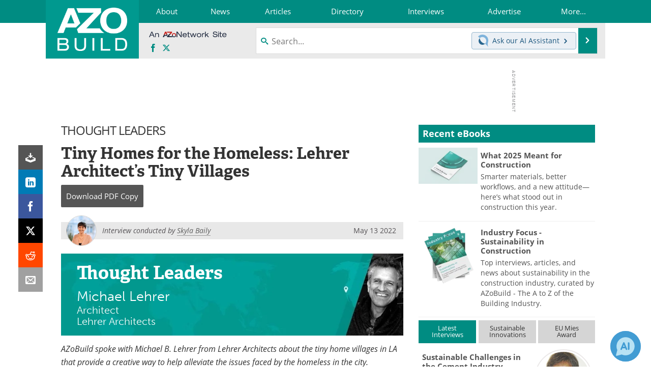

--- FILE ---
content_type: text/html; charset=utf-8
request_url: https://www.azobuild.com/article.aspx?ArticleID=8541
body_size: 25614
content:


<!DOCTYPE html>
<html lang="en" itemscope itemtype="http://schema.org/Article">
<head>
<link rel="preconnect" href="https://use.typekit.net" />
<link rel="preconnect" href="https://p.typekit.net" />
<link rel="preconnect" href="https://securepubads.g.doubleclick.net" />
<link rel="preconnect" href="https://www.googletagmanager.com" /><meta charset="utf-8" /><meta http-equiv="X-UA-Compatible" content="IE=edge" /><meta name="viewport" content="width=device-width, initial-scale=1, minimum-scale=1" /><title>
	Tiny Homes for the Homeless: Lehrer Architect’s Tiny Villages
</title>
<link itemprop="mainEntityOfPage" href="https://www.azobuild.com/article.aspx?ArticleID=8541" />
<meta itemprop="description" content="AZoBuild spoke with&#160;Michael B. Lehrer from Lehrer Architects about the&#160;tiny home villages in LA that provide a creative solution to the issue of homelessness in the city." />
<meta itemprop="datePublished" content="2022-05-09T07:19:00-04:00" />
<meta itemprop="dateModified" content="2022-05-13T06:13:00-04:00" />
<meta name="twitter:card" content="summary_large_image" />
<meta name="twitter:site" content="@AZoBuild" />
<meta name="twitter:title" content="Tiny Homes for the Homeless: Lehrer Architect’s Tiny Villages" />
<meta name="twitter:description" content="AZoBuild spoke with&#160;Michael B. Lehrer from Lehrer Architects about the&#160;tiny home villages in LA that provide a creative solution to the issue of homelessness in the city." />
<meta name="twitter:image:src" content="https://www.azobuild.com/images/Article_Images/ImageForArticle_8541_16520943616387980.jpg" />
<meta property="og:title" content="Tiny Homes for the Homeless: Lehrer Architect’s Tiny Villages" />
<meta property="og:type" content="article" />
<meta property="og:image" content="https://www.azobuild.com/images/Article_Images/ImageForArticle_8541_16520943616387980.jpg" />
<meta property="og:url" content="https://www.azobuild.com/article.aspx?ArticleID=8541" />
<meta property="og:description" content="AZoBuild spoke with&#160;Michael B. Lehrer from Lehrer Architects about the&#160;tiny home villages in LA that provide a creative solution to the issue of homelessness in the city." />
<meta property="og:site_name" content="AZoBuild" />
<meta property="article:published_time" content="2022-05-09T07:19:00-04:00" />
<meta property="article:modified_time" content="2022-05-13T06:13:00-04:00" />
<meta property="article:section" content="Building Article" />
<meta property="article:author" content="Skyla Baily" />
<meta property="fb:app_id" content="191285697581963" />
<meta name="referrer" content="unsafe-url" /><meta name="robots" content="max-snippet:-1, max-image-preview:large, max-video-preview:-1" />
<link rel="canonical" href="https://www.azobuild.com/article.aspx?ArticleID=8541" /><link rel="stylesheet" href="https://use.typekit.net/vjt7ayk.css" media="print" onload="this.media='all'; this.onload=null;">

    <script type="text/javascript">
        window.g_cmpKind = 2;
        window.g_isIabTcfInUse = false;
        window.g_isIabGppInUse = false;
        window.bStrictCookies = undefined;
        window.g_cookiePolicyStatus = undefined;
        window.g_havePublishable = true;
        window.g_enableAnalytics = true;
        window.bRecordClientView = true;
        window.g_fetchPromotedItem = true;
        window.g_contentEmbedPromotedItemEligible = false;
        window.g_analyticsContentType = 'Thought Leaders Interview Item';
        window.g_pageLoadStartOn = new Date();
        window._azoStartScripts = [];
        window.$ = function (fn) {
            if (typeof fn === 'function') { _azoStartScripts.push(fn); }
        };

    </script>

    <link rel="icon" href="/favicon-16x16.png" type="image/png" sizes="16x16" /><link rel="icon" href="/favicon-32x32.png" type="image/png" sizes="32x32" /><link rel="icon" href="/favicon-96x96.png" type="image/png" sizes="96x96" /><link rel="start" title="A to Z of Building" href="/" /><link type="application/rss+xml" rel="alternate" title="A to Z of Building (RSS)" href="https://www.azobuild.com/syndication.axd?format=rss" /><link type="application/atom+xml" rel="alternate" title="A to Z of Building (ATOM)" href="https://www.azobuild.com/syndication.axd?format=atom" /><meta http-equiv="content-type" content="text/html; charset=utf-8" />
<script>
  window.googleAnalyticsConfig = {
    'gaCode': 'G-M0MPM5S2KB',
    'cookieDomain': 'azobuild.com'
  };
</script>
<meta name="msvalidate.01" content="F19F0E4C53AF972CB554F2D6E02D6A95" />

<link type="text/css" rel="stylesheet" href="https://www.azobuild.com/bundles/css/desktop/base?v=vKof04peChGFg1JraEg2aBWz38OeKhfefunmGpQ-fNg1" />


    <script type="text/javascript">
        //<![CDATA[
        var sSiteRoot = '/';
        var isMobileWebsite = false;
        var isMobileProSupplier = false;
        
        //]]>
    </script>

    
    <script type="text/javascript">

        window.dataLayer = window.dataLayer || [];
        function gtag() { dataLayer.push(arguments); }

        
        
            gtag('consent', 'default', {
                'ad_storage': 'denied',
                'analytics_storage': 'denied',
                'functionality_storage': 'denied',
                'personalization_storage': 'denied',
                'security_storage': 'granted',
                'ad_user_data': 'denied',
                'ad_personalization': 'denied'
            });
        

        function initAnalytics() {
            var config = window.googleAnalyticsConfig;
            if (config) {

                var gtagConfig = {
                    'anonymize_ip': true,
                    'cookie_domain': config.cookieDomain
                };

                if (window.g_analyticsContentType) {
                    gtagConfig['content_group'] = window.g_analyticsContentType;
                }

                

                var a = document.createElement('script');
                a.type = 'text/javascript';
                a.async = true;
                a.src = 'https://www.googletagmanager.com/gtag/js?id=' + config.gaCode;
                var s = document.getElementsByTagName('script')[0];
                s.parentNode.insertBefore(a, s);

                window.dataLayer = window.dataLayer || [];
                window.gtag = function () { dataLayer.push(arguments); };

                window.gtag('js', new Date());
                window.gtag('config', config.gaCode, gtagConfig);
            }
        };

        
            function initPlausible() {

                
                if (!window.googleAnalyticsConfig) {
                    return;
                }

                var plausibleDomain = 'azobuild.com';

                window.plausible = window.plausible || function () {(window.plausible.q = window.plausible.q || []).push(arguments)};

                var a = document.createElement('script');
                a.type = 'text/javascript';
                a.defer = true;
                a.setAttribute('data-domain', plausibleDomain);
                
                a.src = 'https://plausible.io/js/script.manual.js';
                var s = document.getElementsByTagName('script')[0];
                s.parentNode.insertBefore(a, s);

                $(function () {
                    Azom.recordPlausiblePageview();
                });
            }
        

    </script>

    
        
    <style type="text/css">

        .content-item-body p.TopicList {
            margin: 0 auto;
        }

        .content-item-body .TableHeader, .content-item-body .TableHeader p, .content-item-body .TableHeader span,
        #table-overlay-container .TableHeader, #table-overlay-container .TableHeader p, #table-overlay-container .TableHeader span {
            color: #fff;
        }

        .article-properties {
            margin: 0 auto 16px auto;
            background: #ff9;
            padding: 8px 10px 8px 15px;
            margin: 10px auto;
            -moz-border-radius: 5px;
            -webkit-border-radius: 5px;
            border-radius: 5px;
        }

            .article-properties a {
                font-weight: bold;
            }

            .article-properties img {
                width: 16px;
                height: 16px;
                border: none;
                vertical-align: -0.3em;
                margin-right: 2px;
            }
    </style>


    <script type="text/javascript">
              //<![CDATA[

              var PdfReq = {
                  itemType: 'article',
                  itemName: 'Tiny Homes for the Homeless: Lehrer Architect’s Tiny Villages',
                  languageCode: '',
		formTitle: 'Tiny Homes for the Homeless: Lehrer Architect’s Tiny Villages Printable Document (PDF)',
		itemId: 8541
    };

    $(function() {
        Azom.initPdfReqPage();

        Azom.initContentAnchorLinkScrolling();
    });

    //]]>
    </script>

    <script type="text/javascript">
    //<![CDATA[

              var DocReq = {
                  itemType: 'article',
                  reqType: 'None',
                  itemName: 'Tiny Homes for the Homeless: Lehrer Architect’s Tiny Villages',
                  formTitle: 'Tiny Homes for the Homeless: Lehrer Architect’s Tiny Villages',
                  itemId: 8541
              };

              $(function() {
                  Azom.initDocReqPage();
              });

              //]]>
              </script>

    <script type="text/javascript">
    //<![CDATA[

              $(function () {
                  $("ul.related-books img").removeAttr('alt');
                  $("ul.related-books a").tipTip();

                  Azom.adjustTablesToFit();
              });

              //]]>
              </script>
    

    



    <!-- Add To Home -->
    
    <meta name="apple-mobile-web-app-capable" content="no" /><meta name="apple-mobile-web-app-status-bar-style" content="black" /><meta name="apple-mobile-web-app-title" content="Building" />
<script type="application/ld+json">
{
  "@context": "http://schema.org",
  "@type": "Organization",
  "name": "AZoBuild",
  "url": "https://www.azobuild.com/",
  "logo": "https://www.azobuild.com/themes/Standard/images/full_site_logo.png",
  "sameAs": [
     "https://www.facebook.com/AZoNetwork",
     "https://twitter.com/AZoBuild"
  ]
}
</script>

<script type="application/ld+json">
{
  "@context": "http://schema.org",
  "@type": "WebSite",
  "name": "AZoBuild",
  "url": "https://www.azobuild.com/",
  "potentialAction": {
     "@type": "SearchAction",
     "target": "https://www.azobuild.com/search.aspx?q={search_term_string}",
     "query-input": "required name=search_term_string"
  }
}
</script>
<meta name="description" content="AZoBuild spoke with Michael B. Lehrer from Lehrer Architects about the tiny home villages in LA that provide a creative solution to the issue of homelessness in the city." /><meta name="keywords" content="tiny homes, homelessness, homeless, shelter" /></head>
<body class="site-body">

    <script type="text/javascript">

        
        var googletag = googletag || {};
        googletag.cmd = googletag.cmd || [];

        window.g_areSiteAdsInitialized = false;
        window.g_displayAdsToRender = [];

        function pushDisplayAd(fn) {
            if (window.g_areSiteAdsInitialized) {
                googletag.cmd.push(fn);
            } else {
                window.g_displayAdsToRender.push(fn);
            }
        }

    </script>

    

        <script async="async" src="https://securepubads.g.doubleclick.net/tag/js/gpt.js"></script>

        <script type='text/javascript'>
        //<![CDATA[
            window._renderedAdSlots = [];

            var g_dfpTargeting = [
                { k: "site", v: "AZoBuild" }
            ];

            function initSiteAds() {

                
                g_dfpTargeting.push({ k: "hostname", v: window.location.hostname });

                if (!window.g_isTargetingEnabled) {
                    g_dfpTargeting.push({ k: "npa", v: "yes" });
                }

                googletag.cmd.push(function () {

                    googletag.defineSlot('/21677452523/AZo_728x90_1', [[728, 90]], 'div-gpt-AZo_728x90_1').addService(googletag.pubads());
googletag.defineSlot('/21677452523/AZo_Desktop_300x250_1', [[300, 250]], 'div-gpt-AZo_Desktop_300x250_1').addService(googletag.pubads());


                    if (g_dfpTargeting.length) {
                        for (var t = 0; t < g_dfpTargeting.length; t++) {
                            googletag.pubads().setTargeting(g_dfpTargeting[t].k, g_dfpTargeting[t].v);
                        }
                    }

                    
                    
                    if (!window.g_isIabTcfInUse && !g_isIabGppInUse && !window.g_isTargetingEnabled) {
                        
                        googletag.pubads().setPrivacySettings({
                            'restrictDataProcessing': true,
                            'nonPersonalizedAds': true
                        });
                    }
                    
                    googletag.pubads().addEventListener('slotRenderEnded', function (e) { if (typeof Azom === 'undefined') { _renderedAdSlots.push(e); } else { Azom.onAdSlotRendered(e); } });
                    
                    googletag.pubads().enableSingleRequest();
                    googletag.enableServices();

                });

                ////////////////

                if (typeof g_displayAdsToRender !== 'undefined' && g_displayAdsToRender.length) {

                    
                    while (g_displayAdsToRender.length) {

                        

                        
                        var item = g_displayAdsToRender.shift();

                        googletag.cmd.push(item);

                        
                        item = null;
                    }
                }

                ////////////////

                window.g_areSiteAdsInitialized = true;

            }

        //]]>
        </script>
    

    <script type="text/javascript">

        window.g_azoReadCookie = function (name) {
            var nameEQ = name + "=";
            var ca = document.cookie.split(';');
            for (var i = 0; i < ca.length; i++) {
                var c = ca[i];
                while (c.charAt(0) == ' ') c = c.substring(1, c.length);
                if (c.indexOf(nameEQ) == 0) return c.substring(nameEQ.length, c.length);
            }
            return null;
        };

        
            function updateGoogleConsentModeUserPreferences() {

                var cp = typeof BlogEngine === 'object' ? BlogEngine.getVisitorCookieAndPrivacyPreferences() : null;

                var performance = (cp ? cp.performance : window.g_isPerformanceEnabled) ? true : false;
                var functional = (cp ? cp.functional : window.g_isFunctionalEnabled) ? true : false;
                var targeting = (cp ? cp.targeting : window.g_isTargetingEnabled) ? true : false;

                

                gtag('consent', 'update', {
                    'ad_storage': targeting ? 'granted' : 'denied',
                    'analytics_storage': performance ? 'granted' : 'denied',
                    'functionality_storage': functional ? 'granted' : 'denied',
                    'personalization_storage': targeting ? 'granted' : 'denied',
                    'security_storage': 'granted',
                    'ad_user_data': targeting ? 'granted' : 'denied',
                    'ad_personalization': targeting ? 'granted' : 'denied'
                });
            }
        

        function canRunPerformanceAnalytics() {
            
            if ((window.g_enableAnalytics && !g_azoReadCookie('isstffvstr')) || g_azoReadCookie('analytics-on')) {
                return true;
            } else {
                return false;
            }
        }

        if (canRunPerformanceAnalytics() && typeof initPlausible === 'function') {
            initPlausible();
        }

        
        window.g_hasActionsOnConsentsAvailableRun = false;

        function actionsOnConsentsAvailable() {

            if (window.g_hasActionsOnConsentsAvailableRun) {
                return;
            }

            window.g_hasActionsOnConsentsAvailableRun = true;

            var cp = '';

            if (window.g_cmpKind === 2) { 

                cp =
                    (OnetrustActiveGroups.includes('C0002') ? '1' : '0') +  
                    (OnetrustActiveGroups.includes('C0003') ? '1' : '0') +  
                    (OnetrustActiveGroups.includes('C0004') ? '1' : '0');   

            } else {
                cp = g_azoReadCookie('cookiepolicy');
            }

            if (cp && cp.length !== 3) {
                cp = null;
            }

            
            var isCookieBarShown = cp ? false : !!g_azoReadCookie('cookiebarshown');

            var currentCookieNoticeBarStatus = 0;

            function configureCookieNoticeBar() {

                
                if (window.g_cmpKind !== 1) {
                    return;
                }

                
                if (cp) {
                    return;
                }

                var showFullBar = typeof bStrictCookies === 'boolean' && bStrictCookies;
                var newCookieNoticeBarStatus = showFullBar ? 2 : 1;

                

                if (currentCookieNoticeBarStatus === newCookieNoticeBarStatus) {
                    
                    return;
                }

                
                try {
                    var root = document.getElementsByTagName('html')[0];
                    
                    if (root && root.classList) {

                        root.classList.toggle('show-cookie-bar', true);
                        root.classList.toggle('show-cookie-bar-standard', !showFullBar);
                        root.classList.toggle('show-cookie-bar-full', showFullBar);

                        currentCookieNoticeBarStatus = newCookieNoticeBarStatus;
                    }
                } catch (e) {
                    
                }
            }

            var areCookieCategoriesSet = false;

            function evaluateCookiePolicyStatus() {

                if (areCookieCategoriesSet) {
                    return;
                }

                var canSetCookieCategories = false;

                if (window.g_cmpKind !== 1) { 
                    canSetCookieCategories = true;
                } else {

                    
                    canSetCookieCategories =
                        g_cookiePolicyStatus === 1 ||
                        g_cookiePolicyStatus === 2 ||
                        (g_cookiePolicyStatus === 3 && typeof bStrictCookies === 'boolean');

                }

                if (canSetCookieCategories) {

                    if (window.g_cmpKind !== 1) { 
                        window.g_isTargetingEnabled = cp[2] === '1';
                        window.g_isPerformanceEnabled = cp[0] === '1';
                        window.g_isFunctionalEnabled = cp[1] === '1';
                    } else {

                        
                        window.g_isTargetingEnabled =
                            (cp && cp[2] === '1') ||
                            (!bStrictCookies && !cp && isCookieBarShown);

                        window.g_isPerformanceEnabled =
                            (cp && cp[0] === '1') ||
                            (!bStrictCookies && !cp && isCookieBarShown);

                        window.g_isFunctionalEnabled =
                            (cp && cp[1] === '1') ||
                            (!bStrictCookies && !cp && isCookieBarShown);

                    }

                    areCookieCategoriesSet = true;

                    

                    
                        updateGoogleConsentModeUserPreferences();
                    

                    

                    
                    if (canRunPerformanceAnalytics()) {
                        initAnalytics();
                    }

                    
                    if (typeof initSiteAds === 'function') {
                        initSiteAds();
                    }

                    $(function() {

                        
                        BlogEngine.loadPerformanceScripts();

                        
                        if (bRecordClientView && typeof contentViewData !== 'undefined') {
                            
                            Azom.recordClientView();
                        } else {
                            
                        }

                        
                        Azom.checkInboundDetails();
                    });
                }
            }

            function evaluateGeoLocation(location) {

                

                var country = '';
                var region = '';

                if (window.g_cmpKind === 2) {
                    var otLocationData = OneTrust.getGeolocationData();
                    country = !otLocationData ? '' : (otLocationData.country || '').toString().toUpperCase();
                    region = !otLocationData ? '' : (otLocationData.state || '').toString().toUpperCase();
                } else if (location) {
                    country = (location.country || '').toString().toUpperCase();
                    region = (location.region || '').toString().toUpperCase();
                } else {
                    country = (g_azoReadCookie('azocountry') || '').toString();
                }


                if (typeof country === 'string' && country.length === 2) {

                    window.g_countryCode = country.toUpperCase();
                    window.g_regionCode = region.toUpperCase();

                    
                    

                    window.bStrictCookies = window.g_countryCode === 'DE';

                    

                    if (window.g_cmpKind === 1) { 

                        $(function () {
                            Azom.createCookie("azocountry", country, 0);
                            BlogEngine.initCookieNoticeBar();
                        });

                    }

                }

                
                configureCookieNoticeBar();

                
                evaluateCookiePolicyStatus();

            }

            function onGetCountryProblem() {
                

                
                window.bStrictCookies = true;

                evaluateCookiePolicyStatus();
            }

            function lookupCountryIfNeeded() {

                if (window.g_cmpKind !== 1) { 
                    return;
                }

                if (window.g_countryCode) {
                    
                }
                if (!window.g_countryCode) {
                    
                    if (typeof fetch === 'undefined') {
                        
                        onGetCountryProblem();
                    } else {
                        fetch('/cdn-cgi/trace')
                            .then(function (resp) { return resp.text(); })
                            .then(function (data) {
                                var foundCountry = false;
                                if (!data || typeof data !== 'string') {
                                    
                                } else {
                                    var match = data.match(/\bloc=([a-z]{2})/i);
                                    if (!match || !match.length || match.length < 2) {
                                        
                                    } else {
                                        foundCountry = true;
                                        evaluateGeoLocation({ country: match[1], region: null });
                                        
                                    }
                                }

                                if (!foundCountry) {
                                    onGetCountryProblem();
                                }
                            })
                            .catch(function (error) {
                                
                                onGetCountryProblem();
                            });
                    }
                }
            }

            /////////////////

            

            if (window.g_cmpKind === 1) {

                if (cp) {
                    window.g_cookiePolicyStatus = 1;
                } else if (!isCookieBarShown) {
                    window.g_cookiePolicyStatus = 2;
                } else {
                    window.g_cookiePolicyStatus = 3;
                }

                
            }

            evaluateGeoLocation(null);

            lookupCountryIfNeeded();

        } 

    </script>

    

        <script>
            
        </script>

        <script>
            
        </script>

        
        <script src="https://cdn-ukwest.onetrust.com/scripttemplates/otSDKStub.js" async type="text/javascript" charset="UTF-8" data-domain-script="c6a2775f-3cf6-4bf1-b18d-c6d61924084a" ></script>
        <script type="text/javascript">
            window.g_isOneTrustAvailable = false;
            window.g_areInitialOneTrustConsentsAvailable = false;
            window.g_oneTrustRequireBannerInteraction = false;
            function OptanonWrapper() {
                if (!window.g_isOneTrustAvailable) {
                    window.g_isOneTrustAvailable = true;

                    if (typeof window.__tcfapi === 'function') {
                        window.g_isIabTcfInUse = true;
                        
                    }

                    if (typeof window.__gpp === 'function') {
                        window.g_isIabGppInUse = true;
                    }

                    
                }
                

                if (window.g_areInitialOneTrustConsentsAvailable) {
                    $(function () {
                        BlogEngine.onOneTrustConsentsUpdated();
                    });
                } else {

                    $(function () {
                        var isBoxClosed = !!Azom.readCookie('OptanonAlertBoxClosed');
                        if (!window.g_areInitialOneTrustConsentsAvailable) {

                            
                            var isBannerOverlayVisible = $('.ot-fade-in').is(':visible');
                            var areConsentsAvailableForProcessing = !isBannerOverlayVisible || isBoxClosed;
                            if (!areConsentsAvailableForProcessing) {
                                window.g_oneTrustRequireBannerInteraction = true;
                            } else {
                                window.g_areInitialOneTrustConsentsAvailable = true;
                                
                                window.setTimeout(actionsOnConsentsAvailable, 1);
                            }
                        }
                    });

                }
            }
        </script>
        

    

    

    

    

    

    <div id="body-wrap">

        <div class="container main-content-right">
            <form method="post" action="/article.aspx?ArticleID=8541" id="aspnetForm">
<div class="aspNetHidden">
<input type="hidden" name="__VIEWSTATE" id="__VIEWSTATE" value="VM/L9YgIyqo8NxpUP/b+cA7Gg/V98aCJTZiHOEqlLCs6hbMml2KoEZtBhkU6nY5DCyOFeryykj6/xWTRAhD/HQcdP2SOsa03C0eC7GlPqmL8iQ9hOPQpwJAagLmOOfZy1Dzf8VBSUfSgwUwUpv3YqHmVLs7XGBXc8vBp6VHuEK5JjkQd7QZkDQczILxQkpASaBiuQWVK3mZa4BAonDBsUxjifch1DSn82revQuj2n8o/d0J1u+9g000t9zknEnyTB6So8XtysnVk/LO/ocYpu1YzB50/mzYwxx+5BDLAL4tF1RyfkzeX792CwqgvcGPksPkhPBe0RPGRjctbncSNYYMOrDi4F/EcJa6G+WLi6456UWGu4HzP8rU/94NhzpwVtZzOR8tEVwgkdQkyJWY73aPS09JRQOZ/RuJ2ZMZ3Y9GfcuG/WrOkivubXBoWEus1/s4Cf7YElBTNQudrBwsvEa732FdehqM6GVQahxPc0C7+xW60PMqiJV56ulo2aSWUBdWn8dl8c2MWX5Bv40Q4Wek1GsyN+DBbLodHF8GnRE2zwSxEzNN80voishywHrOMEwa9r0YYe0YJtFwEsXjMI5jBhfGcwuH/ioNTXgE/BQhUzkNESmk3qLZxK7muwZ7gd3X+JVQqZaiY4ZMB/mTRwjt35bYRq0lBdy5SH9D104l9ucT+CLmTVxevXCCmmiLWbbL/Vv/LIviWs3FTlAwQwutRPNHbhxjFbiyabprO2gYOzmGisolAoBk2XoVj6DhsBQUxDOSWAXzcAhQVut6oWDVS/4XDxNN5I8NGuEW4jT4Sj+Ie1ccA0ExPSazKvLAWK2fyUg==" />
</div>

<div class="aspNetHidden">

	<input type="hidden" name="__VIEWSTATEGENERATOR" id="__VIEWSTATEGENERATOR" value="2173C2F0" />
	<input type="hidden" name="__EVENTVALIDATION" id="__EVENTVALIDATION" value="5NtIut5gRaz6LzdVewPPULcgam43RdbGBLPYdBat7TGMdAsNoTyPc88IS0xuiFxQ6+XRTqqAJiQ8pSbqL39CYmcP2pailYwTbHGvrlEme1bY0Mx+zPt1/QrGEokIJK43GOqDBsbC0Bdad5KIokecGEEwxaHnh+MU1sOGqGmzE2orpUA9rHWs+s1Dv3R/+NE2z7I39w==" />
</div>

                <div class='overlay-content-wrapper'>
                    <div id='social-login-overlay-simple-container'></div>
                    <div id='social-login-overlay-full-container' class='mfp-with-anim'></div>
                </div>

                <header>
                    <a class="skip-link sr-only sr-only-focusable" href="#main">Skip to content</a>
                    <nav class="main-menu container menu-container">

                        <div class="logo col-sm-2 col-xs-12">
                            <a href="/">
                                <img class="img-responsive center-block" src="https://www.azobuild.com/themes/Standard/images/azobuild_logo_v3.png" alt="AZoBuild" /></a>
                        </div>

                        <div class="nav-right col-sm-10 col-xs-12">
                            <ul class="menu">
                                <li><a href="/aboutus.aspx"><span>About</span></a></li>
                                <li><a href="/building-news-index.aspx"><span>News</span></a></li>
                                <li><a href="/articles.aspx"><span>Articles</span></a></li>
                                <li><a href="/building-supplier-directory.aspx"><span>Directory</span></a></li>
                                <li><a href="/interviews.aspx"><span>Interviews</span></a></li>
                                <li><a href="/advertise"><span>Advertise</span></a></li>
                                <li class="hidden-xs"><a class="moremenu">More...</a></li>

                                <li class="hidden-sm hidden-md hidden-lg"><a href="/contact.aspx"><span>Contact</span></a></li>
                                <li class="hidden-sm hidden-md hidden-lg"><a href="/newsletters/"><span>Newsletters</span></a></li>
                                <li class="hidden-sm hidden-md hidden-lg"><a href="/search.aspx"><span>Search</span></a></li>
                                <li class="hidden-sm hidden-md hidden-lg"><a href="/book-reviews-index.aspx"><span>Books</span></a></li>
                                <li class="hidden-sm hidden-md hidden-lg mobile-menu-profile-become-member">
                                    <a href="/azoprofile/login/" onclick="return AZoProfileUtils.showAZoProfileLoginFullOverlay(null);" class="login-signup"><span>Become a Member</span></a>
                                </li>
                            </ul>

                        <div class="sub-menu col-xs-12" aria-role="nav">
                            <ul class="mobile-main serif hidden-xs">
                                <li><a href="/contact.aspx"><span>Contact</span></a></li>
                                <li><a href="/newsletters/"><span>Newsletters</span></a></li>
                                <li><a href="/book-reviews-index.aspx"><span>Books</span></a></li>
                                <li><a href="/search.aspx"><span>Search</span></a></li>
                                <li class="mobile-menu-profile-become-member">
                                    <a href="/azoprofile/login/" onclick="return AZoProfileUtils.showAZoProfileLoginFullOverlay(null);" class="login-signup"><span>Become a Member</span></a>
                                </li>
                            </ul>
                        </div>

                            
                            <div class="col-xs-12 user-menu">
                                <div class="row">
                                    <div class="menu-top-left hidden-xs clearfix">
                                        <a class="an-azonetwork-site" href="/suppliers.aspx?SupplierID=641"><img src="https://www.azobuild.com/images/an-azonetwork-site.svg" alt="An AZoNetwork Site" width="158" height="16" /></a>
                                        <div class="top-social-icons">
                                            <ul class="social">
                                                <li class="facebook"><a href="https://www.facebook.com/AZoNetwork" aria-label="AZoNetwork Facebook page">
                                                    <span aria-hidden="true" class="icon-facebook"></span>
                                                    <span class="sr-only">Facebook</span>
                                                </a></li>
                                                <li class="twitter"><a href="https://twitter.com/AZoBuild" aria-label="AZoBuild X page">
                                                    <span aria-hidden="true" class="icon-twitter-x"></span>
                                                    <span class="sr-only">X</span>
                                                </a></li>
                                            </ul>
                                        </div>
                                        
                                        
                                    </div>
                                    <div class="col-sm-7 col-xs-12 menu-top-right">
                                        <div class="search-input-group">
                                            <div class="menu-global-search">
                                                <span class="icon-search"></span>
                                                <input aria-labelledby="searchLabel" type="search" id="globalSearchField" class="form-control searchfield" placeholder="Search..." maxlength="200" onfocus="BlogEngine.searchClear('')" onblur="BlogEngine.searchClear('')" onkeypress="return BlogEngine.searchKeyPress(event,'globalSearchField', '', null)" value="" />
                                            </div>
                                            <div class="menu-top-azthena">
                                                <a class="open-azthena clearfix">
                                                    <svg xmlns="http://www.w3.org/2000/svg" viewBox="0 0 144.229 169.55" role="img" style="enable-background:new 0 0 144.2287 169.55" xml:space="preserve">
                                                        <title>Chat with our AI Assistant</title><path d="M23.48 49c-9.76 9.76-15.8 23.24-15.8 38.13 0 29.77 24.14 53.91 53.91 53.91 14.89 0 28.37-6.04 38.13-15.79-39.85-4.79-71.45-36.39-76.24-76.24V49z" style="fill:#28658e"/><path d="M141.6 101.53c3.87-14.41 7.12-50.5-18.4-76.02C89.18-8.51 34.02-8.51 0 25.52L23.48 49c9.76-9.76 23.23-15.79 38.12-15.79 29.77 0 53.91 24.14 53.91 53.91 0 14.89-6.03 28.37-15.79 38.12l20.52 20.52 23.79 23.79s-14.44-23.33-2.43-68.02z" style="fill:#7fb3db"/></svg>
                                                    <span class="ask-azthena"><span class="ask-azthena-text-line">Ask our</span> <span class="ask-azthena-text-line">AI Assistant <span aria-hidden="true" class="icon-arrow-right"></span></span></span>
                                                </a>
                                            </div>
                                            <div class="input-group-addon search-btn-wrap">
                                                <button class="search-btn" onclick="return BlogEngine.search('globalSearchField');" onkeypress="return BlogEngine.search('globalSearchField');">
                                                    <span aria-hidden="true" class="icon-arrow-right"></span>
                                                    <span id="searchLabel" class="sr-only">Search</span>
                                                </button>
                                            </div>
                                        </div>
                                    </div>

                                </div>
                            </div>

                            <a class="moremenu mobile-menu visible-xs-block">
                                <span aria-hidden="true" class="icon-list"></span>
                                <span class="sr-only">Menu</span>
                            </a>

                        </div>

                    </nav>
                </header>

                
                    <div class="clearfix">
                        
                        <div class="banner-ad hidden-xs col-sm-12">
                            <div id="widgetzone_siteVeryTopV3" class="widgetzone clearfix"><section class="widget dfpad clearfix" id="widgetff1e408c-62d9-412d-8976-fb90384b2149"><div class='div-gpt-wrap-728x90'><div id='div-gpt-AZo_728x90_1' class='div-gpt-728x90'>
<script type='text/javascript'>
pushDisplayAd(function(){
    googletag.display('div-gpt-AZo_728x90_1');
});
</script>
</div></div>

</section></div>
                        </div>
                    </div>
                

                <main id="main" tabindex="-1" class="main-container col-xs-12 col-md-8">

                    

    



    

<!-- docReq start -->


<div style="position:absolute;visibility:hidden;">
    <div id="docReqForm" class="azoForm-dialog azoForm-desktop-container mfp-with-anim">
        <div class="docReq-form-dialog-container-contents"></div>
    </div>
</div>


<div id="docReqFormMobileContainerOnPage" class="azoForm-mobile-container"></div>
<!-- docReq end -->

    



<div style="position:absolute;visibility:hidden;">
    <div id="pdfReqForm" class="azoForm-dialog azoForm-desktop-container mfp-with-anim">
        <div class="pdfReq-form-dialog-container-contents"></div>
    </div>
</div>


<div id="pdfReqFormMobileContainerOnPage" class="azoForm-mobile-container">
</div>



    


    


    
        
        <div class="item-top-bar">
            
                <div class="cat-header">
                    Thought Leaders</div>
            

            
        </div>
    


    

<input type="hidden" id="url-to-share" value="https://www.azobuild.com/article.aspx?ArticleID=8541"/>
<div class="share-box">
    <ul class="showEmailShare">
        
        <li class="pdf-download no-count">
            <a href="#" class="request-pdf-download" title="Download PDF copy">
                <div class="share-wrapper">
                    <div aria-hidden="true" class="icon icon-download"></div>
                </div>
            </a>
        </li>
        
        <li class="linkedin">
            <a href="https://www.linkedin.com/shareArticle?mini=true&amp;url=https%3a%2f%2fwww.azobuild.com%2farticle.aspx%3fArticleID%3d8541&amp;title=Tiny+Homes+for+the+Homeless%3a+Lehrer+Architect%e2%80%99s+Tiny+Villages" title="LinkedIn" data-win-width="520" data-win-height="570" target="_blank">
                <div class="share-wrapper">
                    <div aria-hidden="true" class="icon icon-linkedin"></div>
                    <div class="count count-linkedin"></div>
                </div>
            </a>
        </li>
        <li class="facebook">
            <a href="https://www.facebook.com/sharer/sharer.php?u=https%3a%2f%2fwww.azobuild.com%2farticle.aspx%3fArticleID%3d8541" title="Facebook" data-win-width="550" data-win-height="600" target="_blank">
                <div class="share-wrapper">
                    <div aria-hidden="true" class="icon icon-facebook"></div>
                    <div class="count count-facebook"></div>
                </div>
            </a>
        </li>
        <li class="twitter no-count">
            <a href="https://x.com/share?url=https%3a%2f%2fwww.azobuild.com%2farticle.aspx%3fArticleID%3d8541&amp;text=Tiny+Homes+for+the+Homeless%3a+Lehrer+Architect%e2%80%99s+Tiny+Villages" title="X" data-win-width="550" data-win-height="300" target="_blank">
                <div class="share-wrapper">
                    <div aria-hidden="true" class="icon icon-twitter-x"></div>
                </div>
            </a>
        </li>
        <li class="reddit no-count">
            <a href="https://www.reddit.com/submit?url=https%3a%2f%2fwww.azobuild.com%2farticle.aspx%3fArticleID%3d8541" title="Reddit" data-win-width="575" data-win-height="600" target="_blank">
                <div class="share-wrapper">
                    <div aria-hidden="true" class="icon icon-reddit"></div>
                </div>
            </a>
        </li>
        
        <li class="email no-count">
            <a href="#" onclick="return Azom.displayShareViaEmail();" title="Email" target="_blank">
                <div class="share-wrapper">
                    <div aria-hidden="true" class="icon icon-envelop"></div>
                </div>
            </a>
        </li>
        
    </ul>
</div>



    

    <div class="item-body content-item-body clearfix">

        

        

        

        <h1 id="ctl00_cphBody_lblHeadline" itemprop="headline" class="page-title">
                Tiny Homes for the Homeless: Lehrer Architect’s Tiny Villages</h1>

        
    
    <div class="in-content-ctas-container in-content-ctas-container-top">
        <div class="in-content-ctas in-content-ctas-top cta-btns-cols-1">
            <ul>
                <li class="cta-printpdf"><a href="#" class="request-pdf-download" onclick="return false;"><span class="cta-text"><span>Download</span> <span>PDF Copy</span></span></a></li>
            </ul>
        </div>
        
    </div>

        


        
		

        

        <div id="ctl00_cphBody_divText" class="bodycopy page-content clearfix" itemprop="articleBody">
            <div class="article-meta article-meta-byline article-meta-with-photo" itemprop="author" itemscope itemtype="http://schema.org/Person"><span class="article-meta-photo-wrap"><img src="https://www.azonetwork.com/themes/clients/images/team/Skyla_160-2.png" alt="Skyla Baily" itemprop="image" class="article-meta-photo" /></span><span class="article-meta-contents"><span class="article-meta-left"><span class="article-meta-author">Interview conducted by <a href="/authors/skyla-baily" itemprop="url"><span itemprop="name">Skyla Baily</span></a><meta itemprop="sameAs" content="https://www.linkedin.com/in/skylabaily/" /></span></span><span class="article-meta-right article-meta-right-with-date article-meta-right-one-item"><span class="article-meta-date">May 13 2022</span></span></span></div>
<div class="toi-wrap toi-contentheader-wrap toi-type-contentheader-thoughtleader toi-ver-1 toi-theme-light-image" data-design-width="673" style="margin: 13px 0px; position: relative; display: block;"><img class="toi-img" src="https://www.azobuild.com/images/Article_Images/ImageForArticle_8541_4469136244162047469.jpg" srcset="https://www.azobuild.com/image-handler/ts/20220510084155/ri/1340/src/images/Article_Images/ImageForArticle_8541_4469136244162047469.jpg 1340w, https://www.azobuild.com/image-handler/ts/20220510084155/ri/1250/src/images/Article_Images/ImageForArticle_8541_4469136244162047469.jpg 1250w, https://www.azobuild.com/image-handler/ts/20220510084155/ri/1050/src/images/Article_Images/ImageForArticle_8541_4469136244162047469.jpg 1050w, https://www.azobuild.com/image-handler/ts/20220510084155/ri/850/src/images/Article_Images/ImageForArticle_8541_4469136244162047469.jpg 850w, https://www.azobuild.com/image-handler/ts/20220510084155/ri/650/src/images/Article_Images/ImageForArticle_8541_4469136244162047469.jpg 650w, https://www.azobuild.com/image-handler/ts/20220510084155/ri/450/src/images/Article_Images/ImageForArticle_8541_4469136244162047469.jpg 450w" sizes="(min-width: 1200px) 673px, (min-width: 1090px) 667px, (min-width: 992px) calc(66.6vw - 60px), (min-width: 480px) calc(100vw - 40px), calc(100vw - 30px)" style="max-width: 100%;" width="1340" height="320" /> <span class="toi-text-block" style="font-family: &quot;Open Sans&quot;, Helvetica, Arial, sans-serif; line-height: 18px; color: #616161; font-size: 15px; display: block; position: absolute; left: 31px; top: 20px; width: 410px; min-width: 50px; max-width: 410px; min-height: 124px;"><span class="toi-text toi-header" style="font-family: adelle, serif; font-size: 36px; line-height: 36px; color: #ffffff; display: block; white-space: nowrap; position: relative;"><b>Thought Leaders</b></span><span class="toi-text toi-subheader" style="font-family: museo-sans, serif; margin-top: 12px; line-height: 32px; font-size: 27px; color: #ffffff; display: block; white-space: nowrap; position: relative;">Michael Lehrer&nbsp;</span><span class="toi-text toi-regular" style="font-family: museo-sans, serif; line-height: 22px; font-size: 20px; color: #ffffff; display: block; white-space: nowrap; position: relative;">Architect</span><span class="toi-text toi-regular" style="font-family: museo-sans, serif; line-height: 22px; font-size: 20px; color: #ffffff; display: block; white-space: nowrap; position: relative;">Lehrer Architects&nbsp;</span></span></div>

<p><em>AZoBuild spoke with&nbsp;Michael B. Lehrer from Lehrer Architects about the&nbsp;tiny home villages in LA that provide a creative way to help alleviate the issues faced by the&nbsp;homeless&nbsp;in the city.&nbsp;</em></p>

<h2>Please could you introduce yourself, your background, and how you came to be involved in architecture?</h2>

<p>I decided to be an architect when I was eight years old. A girl I had a crush on brought in blueprints of a high school&nbsp;her father designed. When I looked at those blueprints, they moved me deeply, and I decided that&rsquo;s what I was going to do. I&nbsp;never changed my mind.&nbsp;Incidentally, her father was S Kenneth Johnson, the founder of Johnson and Mendenhall, which begot DMJM, which we begot AECom.</p>

<h2>What is the ethos of Lehrer Architects LA? What drives your choice of projects to engage with?</h2>

<p>Recently this has become very clear -&nbsp;our ethos in&nbsp;architecture is optimism.&nbsp;We like mission-driven clients and projects. While clients, probably most of them, come to us without any clear sense of mission, they never leave us without understanding what their mission is, which we embed into the essence of the architecture.</p>

<p><span itemprop="image" itemscope itemtype="https://schema.org/ImageObject"><img alt="tiny homes, homelessness, homeless, shelter" src="https://www.azobuild.com/images/Article_Images/ImageForArticle_8541_16520943616387980.jpg" srcset="https://www.azobuild.com/image-handler/ts/20220509070603/ri/1531/src/images/Article_Images/ImageForArticle_8541_16520943616387980.jpg 1531w, https://www.azobuild.com/image-handler/ts/20220509070603/ri/1450/src/images/Article_Images/ImageForArticle_8541_16520943616387980.jpg 1450w, https://www.azobuild.com/image-handler/ts/20220509070603/ri/1250/src/images/Article_Images/ImageForArticle_8541_16520943616387980.jpg 1250w, https://www.azobuild.com/image-handler/ts/20220509070603/ri/1050/src/images/Article_Images/ImageForArticle_8541_16520943616387980.jpg 1050w, https://www.azobuild.com/image-handler/ts/20220509070603/ri/850/src/images/Article_Images/ImageForArticle_8541_16520943616387980.jpg 850w, https://www.azobuild.com/image-handler/ts/20220509070603/ri/650/src/images/Article_Images/ImageForArticle_8541_16520943616387980.jpg 650w, https://www.azobuild.com/image-handler/ts/20220509070603/ri/450/src/images/Article_Images/ImageForArticle_8541_16520943616387980.jpg 450w" sizes="(min-width: 1200px) 673px, (min-width: 1090px) 667px, (min-width: 992px) calc(66.6vw - 60px), (min-width: 480px) calc(100vw - 40px), calc(100vw - 30px)" width="1531" height="1124" /><meta itemprop="url" content="https://www.azobuild.com/images/Article_Images/ImageForArticle_8541_16520943616387980.jpg" /><meta itemprop="width" content="1531" /><meta itemprop="height" content="1124" /><meta itemprop="caption" content="Tiny Homes for the Homeless: Lehrer Architect’s Tiny Villages" /><span itemprop="thumbnail" itemscope itemtype="https://schema.org/ImageObject"><meta itemprop="url" content="https://www.azobuild.com/image-handler/ts/20220509070603/ri/200/src/images/Article_Images/ImageForArticle_8541_16520943616387980.jpg" /><meta itemprop="width" content="200" /><meta itemprop="height" content="147" /></span></span></p>

<p style="text-align: center;"><span style="color:#999999;"><em>Alexandria Tiny Home Village. Image Credit: Lehrer Architects&nbsp;</em></span></p>

<h2>How significant is the issue of homelessness in LA?</h2>

<p>It is extremely significant. Between our good climate, the extreme unaffordability of housing in general, and the large expanse of the city, we have houseless people everywhere.&nbsp;It is hard on the city; but frankly, if all the houseless people were confined to Skid Row, no one else would give a damn. It is only because we see our sisters and brothers on the street in so many parts of the city that this issue has some urgency.</p>

<p>In the 23 years since I designed the Downtown Homeless Drop-In Center, and the almost 20 years I have been on the Board of Homeless Health Care Los Angeles, I have come to understand that this population is deeply heterogeneous, that solving the challenges of houselessness, mental health and well-being is not at all intuitive, and that the restoration of&nbsp;agency&nbsp;and&nbsp;autonomy&nbsp;to each human being is the sine qua non of their human dignity.</p>

<p><img alt="tiny homes, homelessness, homeless, shelter" src="https://www.azobuild.com/images/Article_Images/ImageForArticle_8541_16520944800328208.jpg" srcset="https://www.azobuild.com/image-handler/ts/20220509070800/ri/2000/src/images/Article_Images/ImageForArticle_8541_16520944800328208.jpg 2000w, https://www.azobuild.com/image-handler/ts/20220509070800/ri/1950/src/images/Article_Images/ImageForArticle_8541_16520944800328208.jpg 1950w, https://www.azobuild.com/image-handler/ts/20220509070800/ri/1750/src/images/Article_Images/ImageForArticle_8541_16520944800328208.jpg 1750w, https://www.azobuild.com/image-handler/ts/20220509070800/ri/1550/src/images/Article_Images/ImageForArticle_8541_16520944800328208.jpg 1550w, https://www.azobuild.com/image-handler/ts/20220509070800/ri/1350/src/images/Article_Images/ImageForArticle_8541_16520944800328208.jpg 1350w, https://www.azobuild.com/image-handler/ts/20220509070800/ri/1150/src/images/Article_Images/ImageForArticle_8541_16520944800328208.jpg 1150w, https://www.azobuild.com/image-handler/ts/20220509070800/ri/950/src/images/Article_Images/ImageForArticle_8541_16520944800328208.jpg 950w, https://www.azobuild.com/image-handler/ts/20220509070800/ri/750/src/images/Article_Images/ImageForArticle_8541_16520944800328208.jpg 750w, https://www.azobuild.com/image-handler/ts/20220509070800/ri/550/src/images/Article_Images/ImageForArticle_8541_16520944800328208.jpg 550w, https://www.azobuild.com/image-handler/ts/20220509070800/ri/450/src/images/Article_Images/ImageForArticle_8541_16520944800328208.jpg 450w" sizes="(min-width: 1200px) 673px, (min-width: 1090px) 667px, (min-width: 992px) calc(66.6vw - 60px), (min-width: 480px) calc(100vw - 40px), calc(100vw - 30px)" width="2000" height="1333" /></p>

<p style="text-align: center;"><span style="color:#999999;"><em>Alexandria Tiny Home Village. Image Credit: Lehrer Architects&nbsp;</em></span></p>

<h2>Lehrer Architects has developed five different tiny home villages in LA that have been used to provide urgent shelter to the homeless community. What was the process of development like for these projects, both in terms of in-house design and collaboration with the Bureau of Engineering of the city of LA?</h2>

<p>Pretty seamless and terrific. Unusually so. Everybody has been focused, has worked with a sense of urgency and mutual respect, and I believe the quality of our outcomes has only nurtured those things and has happily rebounded to everyone&rsquo;s credit, appropriately.&nbsp;The Bureau of Engineering, City of Los Angeles, is our client and our collaborator. When we are hired, the site is already selected, a &ldquo;bridging&rdquo; document with a preliminary layout is done, and the various agencies&nbsp;and infrastructure providers, that have to come together to make a project are already in place.</p>

<h2>What is the logic behind the organization of space in these villages?</h2>

<p>The first order of business is to see how many units and support services can be fit on the property, with accommodation for access, fire lanes, and the like. Once that is optimized, then the next question is how&nbsp;you create a sense of urbanism: a&nbsp;campus, a village-like place where there is a &ldquo;there there&rdquo;,&nbsp;some sense of arrival&nbsp;and spatial hierarchy, and a way to differentiate and find one&rsquo;s tiny home in a specific location.</p>

<p><img alt="tiny homes, homelessness, homeless, shelter" src="https://www.azobuild.com/images/Article_Images/ImageForArticle_8541_16520945456295838.jpg" srcset="https://www.azobuild.com/image-handler/ts/20220509070906/ri/2000/src/images/Article_Images/ImageForArticle_8541_16520945456295838.jpg 2000w, https://www.azobuild.com/image-handler/ts/20220509070906/ri/1950/src/images/Article_Images/ImageForArticle_8541_16520945456295838.jpg 1950w, https://www.azobuild.com/image-handler/ts/20220509070906/ri/1750/src/images/Article_Images/ImageForArticle_8541_16520945456295838.jpg 1750w, https://www.azobuild.com/image-handler/ts/20220509070906/ri/1550/src/images/Article_Images/ImageForArticle_8541_16520945456295838.jpg 1550w, https://www.azobuild.com/image-handler/ts/20220509070906/ri/1350/src/images/Article_Images/ImageForArticle_8541_16520945456295838.jpg 1350w, https://www.azobuild.com/image-handler/ts/20220509070906/ri/1150/src/images/Article_Images/ImageForArticle_8541_16520945456295838.jpg 1150w, https://www.azobuild.com/image-handler/ts/20220509070906/ri/950/src/images/Article_Images/ImageForArticle_8541_16520945456295838.jpg 950w, https://www.azobuild.com/image-handler/ts/20220509070906/ri/750/src/images/Article_Images/ImageForArticle_8541_16520945456295838.jpg 750w, https://www.azobuild.com/image-handler/ts/20220509070906/ri/550/src/images/Article_Images/ImageForArticle_8541_16520945456295838.jpg 550w, https://www.azobuild.com/image-handler/ts/20220509070906/ri/450/src/images/Article_Images/ImageForArticle_8541_16520945456295838.jpg 450w" sizes="(min-width: 1200px) 673px, (min-width: 1090px) 667px, (min-width: 992px) calc(66.6vw - 60px), (min-width: 480px) calc(100vw - 40px), calc(100vw - 30px)" width="2000" height="1347" /></p>

<p style="text-align: center;"><span style="color:#999999;"><em>Chandler Bridge Tiny Home Village. Image Credit: Lehrer Architects&nbsp;</em></span></p>

<p>Interestingly, we use conventional principles of good urban design. This relies on a very highly developed set of visual skills:&nbsp;architect as placemaker, spacemaker, painter, and sculptor.&nbsp;Sometimes there&rsquo;s an opportunity to shift two or three tiny homes to create a sense of place or to terminate a view appropriately, and that&rsquo;s similar with the use of color, both on the tiny homes and on the ground plane. Color, it turns out, is&nbsp;a pretty cost-effective and&nbsp;easy way&mdash;when used well&mdash; to achieve significant visual transformation.</p>

<h2>Could you describe the interiors and dimensions of these tiny homes?</h2>

<p>The tiny homes, expertly designed by Pallet Shelter, have nailed it. They fit the sweet spot between permanence and impermanence. They look like homes from a Monopoly set, a child&rsquo;s sketch of the essential home. They have tiny foursquare windows that are operable, they have two beds, one of which can actually be a desk and work surface, they have heating and air-conditioning, and their doors are lockable.&nbsp;They have built-in shelves, are white and fresh, and at 8&lsquo; x 8&lsquo; x 8&lsquo;, are really quite excellent, particularly for one person&nbsp;or two related people.</p>

<p><img alt="tiny homes, homelessness, homeless, shelter" src="https://www.azobuild.com/images/Article_Images/ImageForArticle_8541_16520947750659289.jpg" srcset="https://www.azobuild.com/image-handler/ts/20220509071258/ri/2000/src/images/Article_Images/ImageForArticle_8541_16520947750659289.jpg 2000w, https://www.azobuild.com/image-handler/ts/20220509071258/ri/1950/src/images/Article_Images/ImageForArticle_8541_16520947750659289.jpg 1950w, https://www.azobuild.com/image-handler/ts/20220509071258/ri/1750/src/images/Article_Images/ImageForArticle_8541_16520947750659289.jpg 1750w, https://www.azobuild.com/image-handler/ts/20220509071258/ri/1550/src/images/Article_Images/ImageForArticle_8541_16520947750659289.jpg 1550w, https://www.azobuild.com/image-handler/ts/20220509071258/ri/1350/src/images/Article_Images/ImageForArticle_8541_16520947750659289.jpg 1350w, https://www.azobuild.com/image-handler/ts/20220509071258/ri/1150/src/images/Article_Images/ImageForArticle_8541_16520947750659289.jpg 1150w, https://www.azobuild.com/image-handler/ts/20220509071258/ri/950/src/images/Article_Images/ImageForArticle_8541_16520947750659289.jpg 950w, https://www.azobuild.com/image-handler/ts/20220509071258/ri/750/src/images/Article_Images/ImageForArticle_8541_16520947750659289.jpg 750w, https://www.azobuild.com/image-handler/ts/20220509071258/ri/550/src/images/Article_Images/ImageForArticle_8541_16520947750659289.jpg 550w, https://www.azobuild.com/image-handler/ts/20220509071258/ri/450/src/images/Article_Images/ImageForArticle_8541_16520947750659289.jpg 450w" sizes="(min-width: 1200px) 673px, (min-width: 1090px) 667px, (min-width: 992px) calc(66.6vw - 60px), (min-width: 480px) calc(100vw - 40px), calc(100vw - 30px)" width="2000" height="1333" /></p>

<p style="text-align: center;"><span style="color:#999999;"><em>Alexandria Tiny Home Village. Image Credit: Lehrer Architects&nbsp;</em></span></p>

<h2>These villages are mostly built on unused or &ldquo;unusable&rdquo; or oddly shaped plots of land. With an urban housing crisis at hand, how important is it to come up with creative solutions such as land revitalization?</h2>

<p>It&rsquo;s hyper-important. In our practice, the rubric is &ldquo;there are no throwaway spaces&ldquo;. The search must be constant for new ways of housing and sheltering these folks. And while these tiny home villages are not infinitely malleable, the ability to use the tiny homes as smaller pixels facilitates fitting on some weird sites.</p>

<p><img alt="tiny homes, homelessness, homeless, shelter" src="https://www.azobuild.com/images/Article_Images/ImageForArticle_8541_16520946321025727.jpg" srcset="https://www.azobuild.com/image-handler/ts/20220509071033/ri/2000/src/images/Article_Images/ImageForArticle_8541_16520946321025727.jpg 2000w, https://www.azobuild.com/image-handler/ts/20220509071033/ri/1950/src/images/Article_Images/ImageForArticle_8541_16520946321025727.jpg 1950w, https://www.azobuild.com/image-handler/ts/20220509071033/ri/1750/src/images/Article_Images/ImageForArticle_8541_16520946321025727.jpg 1750w, https://www.azobuild.com/image-handler/ts/20220509071033/ri/1550/src/images/Article_Images/ImageForArticle_8541_16520946321025727.jpg 1550w, https://www.azobuild.com/image-handler/ts/20220509071033/ri/1350/src/images/Article_Images/ImageForArticle_8541_16520946321025727.jpg 1350w, https://www.azobuild.com/image-handler/ts/20220509071033/ri/1150/src/images/Article_Images/ImageForArticle_8541_16520946321025727.jpg 1150w, https://www.azobuild.com/image-handler/ts/20220509071033/ri/950/src/images/Article_Images/ImageForArticle_8541_16520946321025727.jpg 950w, https://www.azobuild.com/image-handler/ts/20220509071033/ri/750/src/images/Article_Images/ImageForArticle_8541_16520946321025727.jpg 750w, https://www.azobuild.com/image-handler/ts/20220509071033/ri/550/src/images/Article_Images/ImageForArticle_8541_16520946321025727.jpg 550w, https://www.azobuild.com/image-handler/ts/20220509071033/ri/450/src/images/Article_Images/ImageForArticle_8541_16520946321025727.jpg 450w" sizes="(min-width: 1200px) 673px, (min-width: 1090px) 667px, (min-width: 992px) calc(66.6vw - 60px), (min-width: 480px) calc(100vw - 40px), calc(100vw - 30px)" width="2000" height="1500" /></p>

<p style="text-align: center;"><span style="color:#999999;"><em>Whitsett West Tiny Home Village.&nbsp;Image Credit: Lehrer Architects&nbsp;</em></span></p>

<h2>What perceived effects have these tiny homes had on the issue of homelessness in their vicinity?</h2>

<p>As the architects&nbsp;we are biased observers,&nbsp;but I would like to believe that these projects have significantly contributed to destigmatizing these places and these people, facilitating their placement throughout the city, and more importantly even making them welcome parts of every community in its quest to become a &ldquo;COMPLETE&ldquo; community.</p>

<h2>How long will these tiny homes last?</h2>

<p>They are not considered permanent. I don&rsquo;t really know. I imagine they can last for many years. But the easy truth is that because they are panelized it is extremely easy to replace any damaged or worn out panel with a new one. That is quite compelling. It is practically and politically and regulatorily important that these projects be &ldquo;temporary&ldquo;,&nbsp;but I believe that the need for these types of projects will probably always be there. There will always be folks who fall through the cracks and end up at the bottom of the social ladder, either temporarily or longer. Building projects like this as a natural part of our housing infrastructure are&nbsp;really important for us to be truly wholesome. Even looking at our five projects, seeing their urban texture next to conventional residential and commercial neighborhoods looks right. It looks like a complete community.</p>

<p><img alt="tiny homes, homelessness, homeless, shelter" src="https://www.azobuild.com/images/Article_Images/ImageForArticle_8541_16520946884592325.jpg" srcset="https://www.azobuild.com/image-handler/ts/20220509071129/ri/2000/src/images/Article_Images/ImageForArticle_8541_16520946884592325.jpg 2000w, https://www.azobuild.com/image-handler/ts/20220509071129/ri/1950/src/images/Article_Images/ImageForArticle_8541_16520946884592325.jpg 1950w, https://www.azobuild.com/image-handler/ts/20220509071129/ri/1750/src/images/Article_Images/ImageForArticle_8541_16520946884592325.jpg 1750w, https://www.azobuild.com/image-handler/ts/20220509071129/ri/1550/src/images/Article_Images/ImageForArticle_8541_16520946884592325.jpg 1550w, https://www.azobuild.com/image-handler/ts/20220509071129/ri/1350/src/images/Article_Images/ImageForArticle_8541_16520946884592325.jpg 1350w, https://www.azobuild.com/image-handler/ts/20220509071129/ri/1150/src/images/Article_Images/ImageForArticle_8541_16520946884592325.jpg 1150w, https://www.azobuild.com/image-handler/ts/20220509071129/ri/950/src/images/Article_Images/ImageForArticle_8541_16520946884592325.jpg 950w, https://www.azobuild.com/image-handler/ts/20220509071129/ri/750/src/images/Article_Images/ImageForArticle_8541_16520946884592325.jpg 750w, https://www.azobuild.com/image-handler/ts/20220509071129/ri/550/src/images/Article_Images/ImageForArticle_8541_16520946884592325.jpg 550w, https://www.azobuild.com/image-handler/ts/20220509071129/ri/450/src/images/Article_Images/ImageForArticle_8541_16520946884592325.jpg 450w" sizes="(min-width: 1200px) 673px, (min-width: 1090px) 667px, (min-width: 992px) calc(66.6vw - 60px), (min-width: 480px) calc(100vw - 40px), calc(100vw - 30px)" width="2000" height="1125" /></p>

<p style="text-align: center;"><span style="color:#999999;"><em>Chandler Bridge Tiny Home Village.&nbsp;Image Credit: Lehrer Architects&nbsp;</em></span></p>

<h2>Which parts of these developments are you personally proudest of?</h2>

<p>I am proud of the fact that we have made places that excite people and capture their imagination. They are actually a bit beautiful. That is not trivial. The least they must do is shelter people off the street. Beyond that, if they can capture the imagination of the culture and change it even a little bit, i.e. the culture&rsquo;s attitude towards caring for these fellow citizens, that is a very good and important thing to do. That is impactful.</p>

<h2>Are Lehrer architects working on any other similar projects, now or in the future?</h2>

<p>Yes, some villages with larger than tiny homes, transforming motels into permanent housing or permanent shelters, and permanent housing for the formerly houseless. We are working on all these types of projects, and it is extremely gratifying and important work to do.</p>

<p class="cta-full-width-p"><strong><a href="https://www.azobuild.com/article.aspx?ArticleID=8503"><span style="color:#1abc9c;">More Interviews on AZoBuild: In Conversation with Assumpta Nnaggenda Musana</span></a></strong></p>

<h2>Where can readers find more information?</h2>

<p>You can visit our website <a href="https://aus01.safelinks.protection.outlook.com/?url=http%3A%2F%2Flehrerarchitects.com%2F&amp;data=05%7C01%7Cskylabaily%40azonetwork.com%7Cd60c4226c81349f362f008da2c87f208%7C4d97767eeb9a4e33bd674c2c41b2e528%7C0%7C0%7C637871259673754300%7CUnknown%7CTWFpbGZsb3d8eyJWIjoiMC4wLjAwMDAiLCJQIjoiV2luMzIiLCJBTiI6Ik1haWwiLCJXVCI6Mn0%3D%7C3000%7C%7C%7C&amp;sdata=7nn7luX4bRNRLqD6fBT%2FMjaQ5qaEybBzsengoJJnKZ0%3D&amp;reserved=0" target="_blank" rel="noopener">LehrerArchitects</a>&nbsp;and I have also given some lectures on these projects, one of which you can view <a href="https://aus01.safelinks.protection.outlook.com/?url=https%3A%2F%2Fwww.youtube.com%2Fwatch%3Fv%3DxeVkP1NTtO4%26t%3D1191s&amp;data=05%7C01%7Cskylabaily%40azonetwork.com%7Cd60c4226c81349f362f008da2c87f208%7C4d97767eeb9a4e33bd674c2c41b2e528%7C0%7C0%7C637871259673754300%7CUnknown%7CTWFpbGZsb3d8eyJWIjoiMC4wLjAwMDAiLCJQIjoiV2luMzIiLCJBTiI6Ik1haWwiLCJXVCI6Mn0%3D%7C3000%7C%7C%7C&amp;sdata=5PGG8FB9Dw7o9XYdD557UTEwURXn5HyHL6csuJ8Mj%2FM%3D&amp;reserved=0" target="_blank" rel="noopener">here</a>.&nbsp;</p>

<h2>About&nbsp;Michael Lehrer</h2>

<p><img src="https://www.azobuild.com/images/Article_Images/ImageForArticle_8541_16521864540545240.jpg" style="float: right;" width="180" height="270" />Michael B. Lehrer, FAIA founded&nbsp;LehrerArchitects&nbsp;LA&nbsp;in his native Silverlake District of Los Angeles. The work&ndash;from the intimate to the monumental&ndash;is grounded in the idea that beauty is a rudiment of human dignity. He designs for the community with a reverence for light and space. Delight is a matter of extreme gravitas in the work.&nbsp; The work is to elevate every day and celebrate the community.</p><div class="content-disclaimer-wrap">
    <p class="content-disclaimer content-disclaimer-interview">
        Disclaimer: The views expressed here are those of the interviewee and do not necessarily represent the views of AZoM.com Limited (T/A) AZoNetwork, the owner and operator of this website. This disclaimer forms part of the <a href="/terms">Terms and Conditions</a> of use of this website.
    </p>
</div>
<script type='text/javascript'>    $(function() { Azom.wireUpVideoThumbnailLazyLoading(); });  </script> 
        </div>
        
        
        


        <div class="row author-bio-section-thumbnail" data-author-slug="skyla-baily"><div class="authorImage col-xs-12 col-md-2"><img src="https://www.azonetwork.com/themes/clients/images/team/Skyla_160-2.png" alt="Skyla Baily"/></div><div class="authorInfo col-xs-12 col-md-10"><p>Written by</p><h3><a href="https://www.azobuild.com/authors/skyla-baily">Skyla Baily</a></h3><p>Skyla graduated from the University of Manchester with a BSocSc Hons in Social Anthropology. During her studies, Skyla worked as a research assistant, collaborating with a team of academics, and won a social engagement prize for her dissertation. 

 With prior experience in writing and editing, Skyla joined the editorial team at AZoNetwork in the year after her graduation. 

 Outside of work, Skyla&rsquo;s interests include snowboarding, in which she used to compete internationally, and spending time discovering the bars, restaurants and activities Manchester has to offer!</p></div></div>

        
    
    <div class="in-content-ctas-container in-content-ctas-container-bottom">
        <div class="in-content-ctas in-content-ctas-bottom cta-btns-cols-1">
            <ul>
                <li class="cta-printpdf"><a href="#" class="request-pdf-download" onclick="return false;"><span class="cta-text"><span>Download</span> <span>PDF Copy</span></span></a></li>
            </ul>
        </div>
        
    </div>

        


        

        

    </div>

    

    <div class="content-citations-wrapper"><h2><a href="#" onclick="return Azom.showContentCitations(this);">Citations <span class="icon-circle-down"></span></a></h2><div class="content-citations-section"><p>Please use one of the following formats to cite this article in your essay, paper or report:</p><ul class="citation-list"><li class="citation-item"><p class="citation-format">APA</p><p>Baily, Skyla. (2022, May 13). Tiny Homes for the Homeless: Lehrer Architect’s Tiny Villages. AZoBuild. Retrieved on January 24, 2026 from https://www.azobuild.com/article.aspx?ArticleID=8541.</p></li><li class="citation-item"><p class="citation-format">MLA</p><p>Baily, Skyla. &quot;Tiny Homes for the Homeless: Lehrer Architect’s Tiny Villages&quot;. <em>AZoBuild</em>. 24 January 2026. &lt;https://www.azobuild.com/article.aspx?ArticleID=8541&gt;.</p></li><li class="citation-item"><p class="citation-format">Chicago</p><p>Baily, Skyla. &quot;Tiny Homes for the Homeless: Lehrer Architect’s Tiny Villages&quot;. AZoBuild. https://www.azobuild.com/article.aspx?ArticleID=8541. (accessed January 24, 2026).</p></li><li class="citation-item"><p class="citation-format">Harvard</p><p>Baily, Skyla. 2022. <em>Tiny Homes for the Homeless: Lehrer Architect’s Tiny Villages</em>. AZoBuild, viewed 24 January 2026, https://www.azobuild.com/article.aspx?ArticleID=8541.</p></li></ul></div></div>
    
    

    <script type='text/javascript'>
    //<![CDATA[

        var commentPageData = {
            contentType: 'Article',
            contentId: 8541,
            languageCode: '',
            siteName: 'AZoBuild.com',
            publicLabel: 'Public Comment',
            privateLabel: 'Private Feedback to AZoBuild.com',
            identityBoxTopText: 'Leave your feedback'
            
        };

        $(function() { BlogEngine.initComments(); });

    //]]>
    </script>

    <div id="commentblock">

        <h2 id='comments-header-bar' style="display:none;">Comments</h2>

        <div id="commentsBlockWrapper" style="display:none;">
            

            <div id='comments-wrap'>
                
            </div>

        </div>

        


        <div id='comment-bottom-wrap'>

            <h2>Tell Us What You Think</h2>
            <div>

                <p class='first last'>
                    Do you have a review, update or anything you would like to add to this article?
                </p>

                <div id="comment-form-bottom-holder">
                    <div id="comment-form">

	                    <div class="commentForm">

		                    <input type="hidden" name="ctl00$cphBody$commentWidget$hiddenReplyTo" id="hiddenReplyTo" />
		                    <p id="cancelReply" style="display:none;"><a href="javascript:void(0);" onclick="BlogEngine.cancelReply();">Cancel reply to comment</a></p>

                            <div id="comment-status"></div>
                            

              <div class='azoprofile-identity-box-wrap'>
                  <div class='azoprofile-identity-box-pic'>
                      <img alt='' src='/pics/anonymous_avatar.gif' />
                  </div>
                  <div class='azoprofile-identity-box-right'>
                      <div id='azoprofile-identity-box-top'>Leave your feedback</div>
                      <div class='azoprofile-identity-box-login-wrap'>
                          <a href='#' class='azoprofile-identity-box-login-btn'>
                            <span class='azoprofile-identity-box-login-text'>Login</span>
                            <span class='azoprofile-identity-box-provider-icons'>&nbsp;</span>
                            <span class='azoprofile-identity-box-button'><span class='azoprofile-identity-box-button-arrow'>&nbsp;</span></span>
                          </a>
                      </div>
                      <div class='azoprofile-identity-box-loggedin'>
                          <div class='azoprofile-identity-box-name'></div>
                          <div class='azoprofile-identity-box-logout'><a href='#' onclick='return AZoProfileUtils.onAZoProfileBoxIdentityLogout();'>(Logout)</a></div>
                      </div>
                  </div>
              </div>
              <div style='clear:both;'></div>

	                        <div id='commentCompose'>
		                        <textarea name="ctl00$cphBody$commentWidget$tbCommentBody" rows="2" cols="20" id="tbCommentBody" aria-labelledby="azoprofile-identity-box-top">
</textarea>
	                        </div>
                            <div class='comment-bottom-actions'>
                                <fieldset class='comment-public-options'>
                                    <legend class="sr-only">Your comment type</legend>
                                    <div class='comment-public-option'>
                                        <input type="radio" name='comment_public_status' id='comment-make-public' checked='checked' />
                                        <label id='comment-make-public-label' for='comment-make-public'>Public Comment</label>
                                    </div>
                                    <div class='comment-public-option'>
                                        <input type="radio" name='comment_public_status' id='comment-make-private' />
                                        <label id='comment-make-private-label' for='comment-make-private'>Private Feedback to AZoBuild.com</label>
                                    </div>
                                    
                                </fieldset>
                                <a id="post-comment" href="#" onclick="return false;" class="comment-btn">Submit</a>
                            </div>

                            <div style="clear:both;"></div>

                        </div>
                    </div>
                </div>
            </div>

        </div>


    </div>





    

    
    
<div style="display:none;" itemprop="publisher" itemscope itemtype="https://schema.org/Organization">
    <div itemprop="logo" itemscope itemtype="https://schema.org/ImageObject">
        <meta itemprop="url" content="https://www.azobuild.com/themes/Standard/images/amp_site_logo.jpg" />
        <meta itemprop="width" content="312" />
        <meta itemprop="height" content="60" />
    </div>
    <meta itemprop="name" content="AZoBuild" />
    <meta itemprop="url" content="https://www.azobuild.com/" />
</div>

    <div id="table-overlay-container" class="mfp-with-anim"></div>



                    
                </main>

                
                    <div class="sidebar-container main-sidebar-container col-xs-12 col-md-4">

                        

    

    


    

    



    


    



<div id="widgetzone_CommonSidebarTopV3" class="widgetzone clearfix"><section class="widget recentindustryfocuses clearfix" id="widgeta6a01310-c06d-4542-9f25-ecd26024a497"><h2 class="widget-top">Recent eBooks</h2><article class="article-size-3 interview col-xs-12">
<a href="/industry-focus/What-2025-Meant-for-Construction"><div class="article-thumb col-xs-3 col-md-4">
<img src="https://www.azobuild.com/images/industryfocuses/PromotionForIndustryFocus_2_17664854212824377.png" alt="What 2025 Meant for Construction" />
</div>
<div class="article-title col-xs-9 col-md-8">
<h3>What 2025 Meant for Construction</h3>
<p class="always-visible-widget-paragraph">Smarter materials, better workflows, and a new attitude—here’s what stood out in construction this year.</p>
</div>
</a>
</article>
<article class="article-size-3 interview col-xs-12">
<a href="/industry-focus/Industry-Focus-Sustainability-in-Construction"><div class="article-thumb col-xs-3 col-md-4">
<img src="https://www.azobuild.com/images/industryfocuses/PromotionForIndustryFocus_1_17283077178983197.png" alt="Industry Focus - Sustainability in Construction" />
</div>
<div class="article-title col-xs-9 col-md-8">
<h3>Industry Focus - Sustainability in Construction</h3>
<p class="always-visible-widget-paragraph">Top interviews, articles, and news about sustainability in the construction industry, curated by AZoBuild - The A to Z of the Building Industry.</p>
</div>
</a>
</article>
</section></div>

        
            <section class="tab-container col-xs-12" style="margin-bottom:25px;">
                <ul class="nav nav-tabs nav-sidebar-tabs nav-sidebar-tabs-2" data-tabs="tabs">
                    <li class="active"><a href="#tabs-1" data-toggle="tabs">Latest<br />Interviews</a></li>
                    <li><a href="#tabs-2" data-toggle="tabs">Sustainable<br />Innovations</a></li>
                    <li><a href="#tabs-3" data-toggle="tabs">EU Mies<br />Award</a></li>
                </ul>
                <div class="tab-content">
                    <div id="tabs-1" class="tab-pane active equipment-container col-xs-12">
                      <div id="widgetzone_CommonTabsTab1V3" class="widgetzone clearfix"><section class="widget latestinterviews clearfix" id="widgete820e985-419a-4818-9d55-ba6b2eaa3b47"><article class="article-size-3 interview col-xs-12">
<a href="/article.aspx?ArticleID=8627"><div class="article-title col-xs-9 col-md-8">
<h3>Sustainable Challenges in the Cement Industry</h3>
<p class="hidden-sm">Murielle Goubard</p>
<p class="visible-sm-block">In this interview, Murielle Goubard, the Global Sector Manager for Building Materials&#160;at Malvern Panalytical, talks to AzoBuild about sustainable challenges in the cement industry.</p>
</div>
<div class="article-thumb col-xs-3 col-md-4">
<img src="https://www.azobuild.com/images/Article_Thumbs/InterviewImageForArticle_8627_16940013062439496.png" alt="Sustainable Challenges in the Cement Industry" />
</div>
</a>
</article>

<article class="article-size-3 interview col-xs-12">
<a href="/article.aspx?ArticleID=8597"><div class="article-title col-xs-9 col-md-8">
<h3>Discussing Construction Heritage and Preservation with Dr. Silke Langenberg</h3>
<p class="hidden-sm">Silke Langenberg</p>
<p class="visible-sm-block">This International Women&#39;s Day, AZoBuild had the pleasure of speaking with Dr. Silke Langenberg from ETH Zurich about her impressive career and research.</p>
</div>
<div class="article-thumb col-xs-3 col-md-4">
<img src="https://www.azobuild.com/images/Article_Thumbs/InterviewImageForArticle_8597_16807874462271530.png" alt="Discussing Construction Heritage and Preservation with Dr. Silke Langenberg" />
</div>
</a>
</article>

<article class="article-size-3 interview col-xs-12">
<a href="/article.aspx?ArticleID=8574"><div class="article-title col-xs-9 col-md-8">
<h3>Providing Emergency Accommodation with Modular Shelters</h3>
<p class="hidden-sm">Stephen Ford</p>
<p class="visible-sm-block">AZoBuild talks with Stephen Ford, Director at Suscons and Founder of Street2Meet, about initiatives he is overseeing that look to provide sturdier, longer-lasting, and safer emergency shelter to those who need it.</p>
</div>
<div class="article-thumb col-xs-3 col-md-4">
<img src="https://www.azobuild.com/images/Article_Thumbs/InterviewImageForArticle_8574_16673130459417518.jpg" alt="Providing Emergency Accommodation with Modular Shelters" />
</div>
</a>
</article>

</section></div>
                    </div><!-- tab 1 -->
                    <div id="tabs-2" class="tab-pane equipment-container col-xs-12">
                      <div id="widgetzone_CommonTabsTab2V3" class="widgetzone clearfix"><section class="widget featuredarticles clearfix" id="widget8702160f-dd39-4c29-9cbb-d21f2aa544fd"><h2 class="widget-top">Construction Trends</h2><article class="article-size-3 col-xs-12"><div class="article-thumb col-xs-4 col-md-5"><a href="/article.aspx?ArticleID=8723"><img src="https://www.azobuild.com/images/Article_Thumbs/ThumbForArticle_8723_17398806684116510.jpg" alt="Harnessing Supercomputing for Seismic-Resilient Construction" /></a></div><div class="article-title col-xs-8 col-md-7"><h3><a href="/article.aspx?ArticleID=8723">Harnessing Supercomputing for Seismic-Resilient Construction</a></h3><p class="visible-sm-block">Seismic modeling powered by supercomputing is reshaping infrastructure planning, leading to smarter, more resilient designs for earthquake-prone regions.</p></div></article><article class="article-size-3 col-xs-12"><div class="article-thumb col-xs-4 col-md-5"><a href="/article.aspx?ArticleID=8719"><img src="https://www.azobuild.com/images/Article_Thumbs/ThumbForArticle_8719_17380615524566544.jpg" alt="Top 5 Technologies Shaping Construction in 2025" /></a></div><div class="article-title col-xs-8 col-md-7"><h3><a href="/article.aspx?ArticleID=8719">Top 5 Technologies Shaping Construction in 2025</a></h3><p class="visible-sm-block">Cutting-edge technologies in construction are enhancing safety and efficiency, with innovations like BIM and digital twins leading the way for future projects.</p></div></article><article class="article-size-3 col-xs-12"><div class="article-thumb col-xs-4 col-md-5"><a href="/article.aspx?ArticleID=8714"><img src="https://www.azobuild.com/images/Article_Thumbs/ThumbForArticle_8714_17347024268799166.jpg" alt="Global Aerogel Insulation Market: Trends, Growth Drivers, and Future Outlook" /></a></div><div class="article-title col-xs-8 col-md-7"><h3><a href="/article.aspx?ArticleID=8714">Global Aerogel Insulation Market: Trends, Growth Drivers, and Future Outlook</a></h3><p class="visible-sm-block">The aerogel insulation market is experiencing significant growth, projected to reach USD 3.8 billion by 2030, driven by demand for energy-efficient materials.</p></div></article></section></div>
                    </div><!-- tab 2 -->
                    <div id="tabs-3" class="tab-pane trending-container col-xs-12">
                        <div id="widgetzone_CommonTabsTab3V3" class="widgetzone clearfix"><section class="widget featuredarticles clearfix" id="widget4b580694-1e96-4ba3-8e7a-ae0553eceb90"><h2 class="widget-top">Health, Safety, and Regulations</h2><article class="article-size-3 col-xs-12"><div class="article-thumb col-xs-4 col-md-5"><a href="/article.aspx?ArticleID=8721"><img src="https://www.azobuild.com/images/Article_Thumbs/ThumbForArticle_8721_17386726800881419.jpg" alt="Addressing Workforce Challenges in the Construction Industry with Technology and Training" /></a></div><div class="article-title col-xs-8 col-md-7"><h3><a href="/article.aspx?ArticleID=8721">Addressing Workforce Challenges in the Construction Industry with Technology and Training</a></h3><p class="visible-sm-block">Addressing workforce challenges in construction requires technology adoption and modern training initiatives to secure a sustainable future for the industry.</p></div></article><article class="article-size-3 col-xs-12"><div class="article-thumb col-xs-4 col-md-5"><a href="/article.aspx?ArticleID=8717"><img src="https://www.azobuild.com/images/Article_Thumbs/ThumbForArticle_8717_17374630842632660.jpg" alt="Predictive Maintenance in Construction: A Proactive Approach to Efficiency and Safety" /></a></div><div class="article-title col-xs-8 col-md-7"><h3><a href="/article.aspx?ArticleID=8717">Predictive Maintenance in Construction: A Proactive Approach to Efficiency and Safety</a></h3><p class="visible-sm-block">By leveraging IoT and data analytics, predictive maintenance enhances construction operations, ensuring safety and efficiency while reducing unexpected costs.</p></div></article><article class="article-size-3 col-xs-12"><div class="article-thumb col-xs-4 col-md-5"><a href="/article.aspx?ArticleID=8705"><img src="https://www.azobuild.com/images/Article_Thumbs/ThumbForArticle_8705_17296181172768738.jpg" alt="Construction Good Practice Standards 2025" /></a></div><div class="article-title col-xs-8 col-md-7"><h3><a href="/article.aspx?ArticleID=8705">Construction Good Practice Standards 2025</a></h3><p class="visible-sm-block">In 2025, construction good practice standards will prioritize safety, sustainability, and innovation, driven by evolving regulations and advanced technologies.</p></div></article></section></div>
                    </div><!-- tab 3 -->
                </div><!-- tab-content -->
            </section>
        

        

        <div id="widgetzone_CommonSidebarBottomV3" class="widgetzone clearfix"><section class="widget dfpad clearfix" id="widget9bb75cf5-280a-4cad-a4ee-12639726db58"><div id='div-gpt-AZo_Desktop_300x250_1' class='div-gpt-300x250 sponsorer-note-bottom'>
<script type='text/javascript'>
pushDisplayAd(function(){
    googletag.display('div-gpt-AZo_Desktop_300x250_1');
});
</script>
</div>

</section><section class="widget mostpopularcontent clearfix" id="widgetf1357c3b-3e1c-4109-aed6-02ec3d6d7e30"><h2 class="widget-top">Trending Stories</h2><article class="article-size-3 col-xs-12"><div class="article-title col-xs-12 mpc-item"><h3><span class="mpc-rank">1</span><a href="/news.aspx?newsID=23967">How Circular Design is Reshaping Construction and Materials Engineering</a></h3></div></article><article class="article-size-3 col-xs-12"><div class="article-title col-xs-12 mpc-item"><h3><span class="mpc-rank">2</span><a href="/news.aspx?newsID=23971">Steel I- and T-Sections Restore Strength in Concrete Beams Weakened by Web Openings</a></h3></div></article><article class="article-size-3 col-xs-12"><div class="article-title col-xs-12 mpc-item"><h3><span class="mpc-rank">3</span><a href="/news.aspx?newsID=23962">Study Shows Lime Sludge and Metakaolin Makes Concrete More Sustainable</a></h3></div></article><article class="article-size-3 col-xs-12"><div class="article-title col-xs-12 mpc-item"><h3><span class="mpc-rank">4</span><a href="/news.aspx?newsID=23961">AI Reveals the Perfect Low-Carbon Concrete Recipe</a></h3></div></article><article class="article-size-3 col-xs-12"><div class="article-title col-xs-12 mpc-item"><h3><span class="mpc-rank">5</span><a href="/news.aspx?newsID=23975">Push for Low‑Carbon Concrete May Be Putting Steel Reinforcement at Risk</a></h3></div></article><article class="article-size-3 col-xs-12"><div class="article-title col-xs-12 mpc-item"><h3><span class="mpc-rank">6</span><a href="/news.aspx?newsID=23966">New Concrete Mix Made From Industrial Waste Rivals Traditional Cement</a></h3></div></article></section></div>

                            <div class="sidebar-ebook-placeholder"></div>
                        

    

    

    

    

    

<script type="text/javascript">
    $(function () {
        Azom.wireNewsletterPreviews();
    });
</script>


    <script type="text/javascript">
        $(function () {
            BlogEngine.initFixedPosition('#newsletter-content', '#newsletter-content-wrap', '.sidebar-container', 'main');
        });
    </script>



        <div id="newsletter-content-wrap">
            <section id="newsletter-content" class="clearfix">
                <h2>Newsletters you may be <span>interested in</span></h2>
                <ul>
                    
        <li class="newsletter-widget-item newsletter-subscribe-item col-xs-12" data-include-subscribe-button="true" data-newsletter-id="56">
            
            <div class="newsletter-icon-box col-xs-4 col-md-4">
                <a href="/newsletters">
                    <img id="ctl00_cphRightBottom_ucNewsletterWidget_lvNewsletters_ctrl0_imgThumbnail" src="https://www.azonetwork.com/newsletters/icons/3d-printing.jpg" alt="Additive Manufacturing" /></a>
            </div>
            <div class="newsletter-item-name col-xs-8 col-md-8">
                <a href="/newsletters">Additive Manufacturing</a>
                
                    <div class="newsletter-item-preview">
                        (<a id="ctl00_cphRightBottom_ucNewsletterWidget_lvNewsletters_ctrl0_hypPreview" class="newsletter-preview-link" onclick="return false;" aria-label="Subscribe or Preview Additive Manufacturing Newsletter" href="https://www.azonetwork.com/newsletters/webview/?ppnid=56" target="_blank">Subscribe or Preview</a>)
                    </div>
                
            </div>
        </li>
    
        <li class="newsletter-widget-item newsletter-subscribe-item col-xs-12" data-include-subscribe-button="true" data-newsletter-id="186">
            
            <div class="newsletter-icon-box col-xs-4 col-md-4">
                <a href="/newsletters">
                    <img id="ctl00_cphRightBottom_ucNewsletterWidget_lvNewsletters_ctrl1_imgThumbnail" src="https://www.azonetwork.com/newsletters/icons/alloys.png" alt="Advanced Alloys" /></a>
            </div>
            <div class="newsletter-item-name col-xs-8 col-md-8">
                <a href="/newsletters">Advanced Alloys</a>
                
                    <div class="newsletter-item-preview">
                        (<a id="ctl00_cphRightBottom_ucNewsletterWidget_lvNewsletters_ctrl1_hypPreview" class="newsletter-preview-link" onclick="return false;" aria-label="Subscribe or Preview Advanced Alloys Newsletter" href="https://www.azonetwork.com/newsletters/webview/?ppnid=186" target="_blank">Subscribe or Preview</a>)
                    </div>
                
            </div>
        </li>
    
        <li class="newsletter-widget-item newsletter-subscribe-item col-xs-12" data-include-subscribe-button="true" data-newsletter-id="8">
            
            <div class="newsletter-icon-box col-xs-4 col-md-4">
                <a href="/newsletters">
                    <img id="ctl00_cphRightBottom_ucNewsletterWidget_lvNewsletters_ctrl2_imgThumbnail" src="https://www.azonetwork.com/newsletters/icons/aerospace.jpg" alt="Aerospace" /></a>
            </div>
            <div class="newsletter-item-name col-xs-8 col-md-8">
                <a href="/newsletters">Aerospace</a>
                
                    <div class="newsletter-item-preview">
                        (<a id="ctl00_cphRightBottom_ucNewsletterWidget_lvNewsletters_ctrl2_hypPreview" class="newsletter-preview-link" onclick="return false;" aria-label="Subscribe or Preview Aerospace Newsletter" href="https://www.azonetwork.com/newsletters/webview/?ppnid=8" target="_blank">Subscribe or Preview</a>)
                    </div>
                
            </div>
        </li>
    
                </ul>
                <div class="footer">
                    <a id="ctl00_cphRightBottom_ucNewsletterWidget_lvNewsletters_hypSeeAllLink" href="/newsletters">See all Newsletters &raquo;</a>
                </div>
            </section>
        </div>
    


    

    


                    </div>
                

                <!-- output the chat widget -->
                <input type="hidden" name="ctl00$acChat$hdnApiDomain" id="hdnApiDomain" value="https://www.azoscience.com/" />
<input type="hidden" name="ctl00$acChat$hdnWebsiteName" id="hdnWebsiteName" value="AZoBuild" />
<input type="hidden" name="ctl00$acChat$hdnLoginRequiredForAzthenaChat" id="hdnLoginRequiredForAzthenaChat" value="true" />
<div class="chat-launcher-icon">
    <button type="button" aria-label="Chat with Azthena" data-tooltip="Chat with our AI Assistant" data-tooltip-position="left" >
        <img src="https://www.azobuild.com/images/ai-chat-icon.svg" alt="Azthena chat logo" />
    </button>
</div>
<div class="chat-app-container" data-window-maximised="false" style="display:none;">

    <header class="chat-app-header">
        <div class="chat-logo">
            <svg class="" id="azthenaicon" xmlns="http://www.w3.org/2000/svg" viewBox="0 0 786.6 169.55" role="img" focusable="false">
                <title>Azthena logo with the word Azthena</title>
                <g>
                    <g>
                        <path d="m23.48,49c-9.76,9.76-15.8,23.24-15.8,38.13,0,29.77,24.14,53.91,53.91,53.91,14.89,0,28.37-6.04,38.13-15.79-39.85-4.79-71.45-36.39-76.24-76.24h0Z"></path>
                        <path d="m141.6,101.53c3.87-14.41,7.12-50.5-18.4-76.02-34.02-34.02-89.18-34.02-123.2,0l23.48,23.48c9.76-9.76,23.23-15.79,38.12-15.79,29.77,0,53.91,24.14,53.91,53.91,0,14.89-6.03,28.37-15.79,38.12l20.52,20.52,23.79,23.79s-14.44-23.33-2.43-68.02Z"></path>
                        <path d="m247.38,42.42l32.48,70.27h-16.97l-5.31-13.01h-27.59l-5.31,13.01h-16.97l32.48-70.27h7.19Zm-3.54,23.63l-8.75,21.34h17.49l-8.75-21.34h0Z"></path>
                        <path d="m356.84,42.94v3.75l-35.81,52.99h35.81v13.01h-58.61v-3.75l35.19-52.99h-32.9v-13.01s56.32,0,56.32,0Z"></path>
                        <path d="m436,42.94v13.01h-22.28v56.43h-14.37v-56.43h-22.28v-13.01s58.93,0,58.93,0Z"></path>
                        <path d="m474.36,42.94v28.42h32.38v-28.42h14.37v69.75h-14.37v-28.32h-32.38v28.32h-14.47V42.94h14.47Z"></path>
                        <path d="m597.87,71.25v11.76h-30.82v16.87h34.88v12.81h-49.35V42.94h49.35v12.49h-34.88v15.82h30.82Z"></path>
                        <path d="m692.34,42.94v70.27h-5.21l-41.33-42.58v42.06h-14.47V42.42h5.21l41.33,43.21v-42.68h14.47Z"></path>
                        <path d="m754.12,42.42l32.48,70.27h-16.97l-5.31-13.01h-27.59l-5.31,13.01h-16.97l32.48-70.27h7.19Zm-3.54,23.63l-8.75,21.34h17.49l-8.75-21.34h.01Z"></path>
                    </g>
                </g>
            </svg>
        </div>
        <div class="chat-container-actions">
            <button type="button" id="maximise-minimise-button" class="expand-collapse-view" role="button" aria-label="Maximise chat window">
                <!-- maximise icon -->
                <svg class="icon icon-tabler icon-tabler-arrows-maximize" fill="none" height="24" stroke="currentColor" stroke-linecap="round" 
                    stroke-linejoin="round" stroke-width="2" viewBox="0 0 24 24" width="24" xmlns="http://www.w3.org/2000/svg" role="img">
                    <title>Maximise chat window</title>
                    <path d="M0 0h24v24H0z" fill="none" stroke="none"/><polyline points="16 4 20 4 20 8"/><line x1="14" x2="20" y1="10" y2="4"/><polyline points="8 20 4 20 4 16"/><line x1="4" x2="10" y1="20" y2="14"/><polyline points="16 20 20 20 20 16"/><line x1="14" x2="20" y1="14" y2="20"/><polyline points="8 4 4 4 4 8"/><line x1="4" x2="10" y1="4" y2="10"/></svg>
            </button>
            <button type="button" id="hide-chat-window" role="button" aria-label="Hide chat window">
                <svg viewPort="0 0 24 24" version="1.1" role="img"
                    xmlns="http://www.w3.org/2000/svg" width="24" height="24">
                    <title>Hide chat window</title>
                    <line x1="4" y1="20"
                        x2="20" y2="4"
                        stroke-width="2" />
                    <line x1="4" y1="4"
                        x2="20" y2="20"
                        stroke-width="2" />
                </svg>
            </button>
        </div>
        <div class="chat-strapline">
            <p>
                Your AI Powered Scientific Assistant
            </p>
        </div>
    </header>
    <div class="chat-message-container">
        <!-- AI and user messages will go here... -->
        <!-- AI message -->
        <div class="bot-message default-message">

            <div class="bot-icon">
                <svg xmlns="http://www.w3.org/2000/svg" viewBox="0 0 144.23 169.55" focusable="false" role="img">
                    <defs></defs>
                    <g>
                        <path class="azthena-color-3" d="m23.48,49c-9.76,9.76-15.8,23.24-15.8,38.13,0,29.77,24.14,53.91,53.91,53.91,14.89,0,28.37-6.04,38.13-15.79-39.85-4.79-71.45-36.39-76.24-76.24Z"></path>
                        <path class="azthena-color-1" d="m141.6,101.53c3.87-14.41,7.12-50.5-18.4-76.02C89.18-8.51,34.02-8.51,0,25.52l23.48,23.48c9.76-9.76,23.23-15.79,38.12-15.79,29.77,0,53.91,24.14,53.91,53.91,0,14.89-6.03,28.37-15.79,38.12l20.52,20.52,23.79,23.79s-14.44-23.33-2.43-68.02Z"></path>
                    </g>
                </svg>
            </div>

            <div class="bot-message-content">
                <p>Hi, I'm Azthena, you can trust me to find commercial scientific answers from AZoNetwork.com.</p>

                
                <div class="azthena-login-message">
                    <p>To start a conversation, please log into your AZoProfile account first, or create a new account.</p>
                    <p>Registered members can chat with Azthena, request quotations, download pdf's, brochures and subscribe to our related <a id="ctl00_acChat_hypNewsletterContentLink" href="/newsletters/" target="_blank">newsletter content</a>.</p>
                    <div class="azthena-button-container">
                        <button type="button" class="azthena-button azthena-login-button" aria-label="Login">Log in</button>
                    </div>
                </div>
                
            </div>

        </div>
        <!-- AI Terms -->
        <div class="bot-message terms-details">

            <div class="bot-icon">
                <svg xmlns="http://www.w3.org/2000/svg" viewBox="0 0 144.23 169.55" focusable="false" role="img">
                    <defs></defs>
                    <g>
                        <path class="azthena-color-3" d="m23.48,49c-9.76,9.76-15.8,23.24-15.8,38.13,0,29.77,24.14,53.91,53.91,53.91,14.89,0,28.37-6.04,38.13-15.79-39.85-4.79-71.45-36.39-76.24-76.24Z"></path>
                        <path class="azthena-color-1" d="m141.6,101.53c3.87-14.41,7.12-50.5-18.4-76.02C89.18-8.51,34.02-8.51,0,25.52l23.48,23.48c9.76-9.76,23.23-15.79,38.12-15.79,29.77,0,53.91,24.14,53.91,53.91,0,14.89-6.03,28.37-15.79,38.12l20.52,20.52,23.79,23.79s-14.44-23.33-2.43-68.02Z"></path>
                    </g>
                </svg>
            </div>

            <div class="bot-message-content">

               <p>A few things you need to know before we start. <b>Please read and <u>accept</u> to continue.</b></p>
                <ul>
                    <li>
                        Use of “Azthena” is subject to the terms and conditions of use as set out by <a href="https://openai.com/policies/terms-of-use" target="_blank" rel="nofollow noopener">OpenAI</a>.
                    </li>
                    <li>
                        Content provided on any AZoNetwork sites are subject to the site <a href="/terms" target="_blank">Terms &amp; Conditions</a> and <a href="/privacy" target="_blank">Privacy Policy</a>.
                    </li>
                    <li>
                        Large Language Models can make mistakes. Consider checking important information.
                    </li>
                </ul>
                <div class="agree-azthena-container">
                    <input type="checkbox" id="agree-azthena-tips" title="Required to continue" /><label for="agree-azthena-tips" class="agree-azthena-text">I understand, and agree to receive occasional emails about Azthena such as usage tips and new feature announcements.</label>
                    <p class="azthena-agree-tips-warning">Please check the box above to proceed.</p>
                </div>
                <div class="azthena-button-container">
                    <button type="button" class="azthena-button accept-terms-button" aria-label="Accept Terms">Start Chat</button>
                </div>
            </div>

        </div>
        <!-- AI Terms accepted -->
        <div class="bot-message terms-accepted terms-pending-acceptance">

            <div class="bot-icon">
                <svg xmlns="http://www.w3.org/2000/svg" viewBox="0 0 144.23 169.55" focusable="false" role="img">
                    <defs></defs>
                    <g>
                        <path class="azthena-color-3" d="m23.48,49c-9.76,9.76-15.8,23.24-15.8,38.13,0,29.77,24.14,53.91,53.91,53.91,14.89,0,28.37-6.04,38.13-15.79-39.85-4.79-71.45-36.39-76.24-76.24Z"></path>
                        <path class="azthena-color-1" d="m141.6,101.53c3.87-14.41,7.12-50.5-18.4-76.02C89.18-8.51,34.02-8.51,0,25.52l23.48,23.48c9.76-9.76,23.23-15.79,38.12-15.79,29.77,0,53.91,24.14,53.91,53.91,0,14.89-6.03,28.37-15.79,38.12l20.52,20.52,23.79,23.79s-14.44-23.33-2.43-68.02Z"></path>
                    </g>
                </svg>
            </div>
            <div class="bot-message-content">
                <p>Great. Ask your question.</p>
            </div>
        </div>

        
    </div>
    <!-- end message list container -->
    <!-- user input -->
    <div class="chat-app-footer">
        <div class="chat-message-options">
            <button type="button" id="clear-chat-button" title="Clear Chat" aria-label="Clear Chat">
                <svg focusable="false" role="img">
                    <title>Clear Chat</title>
                    <use href="/images/trash.svg#icon" />
                </svg>Clear Chat
            </button>
            <select id="response-types" class="response-types" title="Response Types" name="response-types">
                <option value="0">Brief</option>
                <option value="1">Moderate</option>
                <option selected value="2">Detailed</option>
            </select>
        </div>
        <div class="chat-inputs">
            <textarea class="user-textarea" placeholder="Message..."></textarea>

            <button type="button" aria-label="Send Message" id="send-message-button" class="chat-action-button">
                <svg xmlns="http://www.w3.org/2000/svg" width="24" height="24" viewBox="0 0 24 24" fill="currentColor" focusable="false" role="img">
                    <path d="M17.71,11.29l-5-5a1,1,0,0,0-.33-.21,1,1,0,0,0-.76,0,1,1,0,0,0-.33.21l-5,5a1,1,0,0,0,1.42,1.42L11,9.41V17a1,1,0,0,0,2,0V9.41l3.29,3.3a1,1,0,0,0,1.42,0A1,1,0,0,0,17.71,11.29Z"></path></svg>
            </button>
            <button type="button" aria-label="Cancel response" id="stop-response-button" class="chat-action-button">
                <svg fill="none" height="20" viewBox="0 0 20 20" width="20" xmlns="http://www.w3.org/2000/svg" focusable="false" role="img">
                    <path d="M4.5 3C3.67157 3 3 3.67157 3 4.5V15.5C3 16.3284 3.67157 17 4.5 17H15.5C16.3284 17 17 16.3284 17 15.5V4.5C17 3.67157 16.3284 3 15.5 3H4.5Z"/></svg>
            </button>
        </div>
        <div class="input-terms">
            <p>
                Azthena may occasionally provide inaccurate responses.<br />
                <a href="#" class="full-terms-link">Read the full terms</a>.
            </p>
        </div>
        
    </div>
    <!-- .chat-container-screen"> -->
    
</div>
<!-- end .aichat-container -->

<div id="full-terms-dialog" class="full-terms-dialog mp-common-dialog mfp-with-anim mfp-hide">
    <div class="full-terms-dialog-content">
        <p class="modal-terms-dialog-title">Terms</p>
        <p>
            While we only use edited and approved content for Azthena
            answers, it may on occasions provide incorrect responses.
            Please confirm any data provided with the related suppliers or
            authors. We do not provide medical advice, if you search for
            medical information you must always consult a medical
            professional before acting on any information provided.
        </p>
        <p>
            Your questions, but not your email details will be shared with
            OpenAI and retained for 30 days in accordance with their
            privacy principles.
        </p>
        <p>
            Please do not ask questions that use sensitive or confidential
            information.
        </p>
        <p>Read the full <a id="modal-terms-dialog-full-terms-link" href="/terms" target="_blank">Terms &amp; Conditions</a>.</p>
    </div>
</div>

<div id="chat-response-feedback-dialog" class="chat-response-feedback-dialog mp-common-dialog mfp-with-anim mfp-hide">
    <div class="chat-response-feedback-dialog-content">
        <p class="modal-response-feedback-title">Provide Feedback</p>
        <textarea rows="5" placeholder="Please provide details here. To help protect your privacy don't include any personal information." class="modal-textarea chat-response-feedback-textarea"></textarea>
        <div class="modal-buttons">
            <button type="button" aria-label="Submit feedback" class="modal-button response-feedback-submit-button">Submit</button>
            <button type="button" aria-label="Cancel submitting feedback" class="modal-button response-feedback-cancel-button">Cancel</button>
        </div>
    </div>
</div>

            


</form>
        </div><!-- container -->

          
                        
                        <div class="banner-ad bottom-ad hidden-xs col-sm-12">
                            <div id="widgetzone_siteVeryBottomV3" class="widgetzone clearfix"></div>
                        </div>
          

         <footer class="footer col-xs-12">
            <div class="row footer-top-row">
                <div class="container footer-container">
                        <div class="col-xs-12 col-sm-5 azosites-menu-wrap">

                            <div class="azosites-menu">
                                <h3>Other Sites from AZoNetwork</h3>
                                <div class="azosites-menu-logos">
                                    <ul class="col-xs-6">
                                        <li><a href="https://www.azom.com/">AZoM</a></li><li><a href="https://www.azonano.com/">AZoNano</a></li><li><a href="https://www.azorobotics.com/">AZoRobotics</a></li><li><a href="https://www.azocleantech.com/">AZoCleantech</a></li><li><a href="https://www.azooptics.com/">AZoOptics</a></li><li><a href="https://www.azomining.com/">AZoMining</a></li>
                                    </ul>
                                    <ul class="col-xs-6">
                                        <li><a href="https://www.azosensors.com/">AZoSensors</a></li><li><a href="https://www.azoquantum.com/">AZoQuantum</a></li><li><a href="https://www.azoai.com/">AZoAi</a></li><li><a href="https://www.news-medical.net/">News Medical</a></li><li><a href="https://www.azolifesciences.com/">AZoLifeSciences</a></li>
                                    </ul>
                                </div>
                            </div>
                        </div>

                        <div class="col-xs-12 col-sm-7 footer-menu">
                            <h3>Useful Links</h3>
                            <nav class="row">
                                <ul class="col-xs-6 col-ms-4 col-sm-4">
                                    <li><a href="/building-news-index.aspx">News</a></li>
                                    <li><a href="/articles.aspx">Articles</a></li>
                                    <li><a href="/building-supplier-directory.aspx">Directory</a></li>
                                    <li><a href="/interviews.aspx">Interviews</a></li>
                                    <li><a href="/book-reviews-index.aspx">Books</a></li>
                                    <li><a href="/products.aspx">Product</a></li>
                                </ul>
                                <ul class="col-xs-6 col-ms-4 col-sm-4">
                                    <li><a href="/property.aspx">Property</a></li>
                                    <li><a href="/process.aspx">Process</a></li>
                                    <li><a href="/team.aspx">The Team</a></li>
                                    <li><a href="/azoprofile/" class="login-signup">Become a Member</a></li>
                                    <li><a href="/newsletters/">Newsletters</a></li>
                                    <li><a href="/faqs.aspx">Help/FAQs</a></li>
                                    <li><a href="/sitemap.axd">Sitemap</a></li>
                                </ul>
                                <ul class="col-xs-6 col-ms-4 col-sm-4">
                                    <li><a href="/aboutus.aspx">About</a></li>
                                    <li class="search-page"><a href="/search.aspx">Search</a></li>
                                    <li><a href="/contact.aspx">Contact</a></li>
                                    <li><a href="/advertise">Advertise</a></li>
                                    <li><a href="/terms">Terms &amp; Conditions</a></li>
                                    <li><a href="/privacy">Privacy &amp; Cookie Policy</a></li>
                                    <li><a href="/content-policy">Content Policy</a></li>
                                    <li><a href="/aboutus.aspx#ownership-funding">Ownership &amp; Funding Information</a></li>
                                </ul>
                            </nav>
                    </div>
               </div>
          </div>

          <div class="footer-matter col-xs-12">
               <div class="container footer-container">

                    <div class="topLink">
                        <a href="#body-wrap">back to top <span class="icon-arrow-up"></span></a>
                    </div>
                    <div class="center-block logo col-sm-3 col-xs-12">
                        <img src="https://www.azobuild.com/themes/Standard/images/azobuild_logo_v3.png" alt="AZoBuild" />
                    </div>

                        <div class="col-sm-9 col-xs-12 footer-matter-right">

                            <ul class="social">
                                <li>
                                    <a href="https://www.facebook.com/AZoNetwork" aria-label="AZoNetwork Facebook page">
                                        <span aria-hidden="true" class="icon-facebook"></span>
                                        <span class="sr-only">Facebook</span>
                                    </a>
                                </li>
                                <li>
                                    <a href="https://twitter.com/AZoBuild" aria-label="AZoBuild X page">
                                        <span aria-hidden="true" class="icon-twitter-x"></span>
                                        <span class="sr-only">X</span>
                                    </a>
                                </li>
                            </ul>

                            <div class="row">
                                <div class="col-sm-12">
                                    <a class="footer-certification-icon" href="//privacy.truste.com/privacy-seal/validation?rid=80814776-9892-4bc0-a905-50180d9d0296" target="_blank"><img style="border: none" src="//privacy-policy.truste.com/privacy-seal/seal?rid=80814776-9892-4bc0-a905-50180d9d0296" alt="TRUSTe"/></a>
                                    <a class="footer-certification-icon ce-plus-badge" href="https://registry.blockmarktech.com/certificates/8be99cd0-477a-4c46-804e-d1bf520d2916/" target="_blank"><img src="https://www.azobuild.com/images/cyberessentials_plus_245x90.png" width="245" height="90" alt="Cyber Essentials Plus" /></a>
                                </div>
                            </div>

                            <div class="footer-matter-right-contents">
                                <p>AZoBuild.com - An AZoNetwork Site</p>
                                <p>Owned and operated by AZoNetwork, &copy; 2000-2026</p>
                            </div>
                        </div>

                        <div class="footer-update-privacy-preferences">
                            <a onclick="BlogEngine.displayCookieSettings('Footer Link');">
                                <span class="update-privacy-preferences-lock-icon"></span>
                                Update Your Privacy Preferences
                            </a>
                        </div>

                     </div>
                 </div>

            </footer>
            <!-- footer end -->


    </div>

    <script type="text/javascript" src="https://www.azobuild.com/bundles/js/desktop/base?v=6epuxSC2TFwXPX9095Hl_gpJIKwXYiXoepzUwtAot6Y1"></script>


    <div class='overlay-content-wrapper'>

        <!-- rfq start -->
        

        <div style="position:absolute;visibility:hidden;">
            <div id="rfqForm" class="azoForm-dialog azoForm-desktop-container mfp-with-anim">
                <div class="rfq-form-dialog-container-contents"></div>
            </div>
        </div>
        <div id="rfqFormMobileContainerOnPage" class="azoForm-mobile-container"></div>
        <!-- rfq end -->

    </div>

    <script type="text/javascript">
        //<![CDATA[

        var RfqData =  { RfqSideTabCssClass: 'requestQuoteGeneric', Items: [  { id: 'rfq-generic', elementSelectors: ['a.requestQuoteGeneric'], itemType: 'generic', itemName: '', itemId: 0, formTitle: 'Request a Quote or Further Information' }  ] } ;
        

        
        

        $(function () {

            // scroll body to 0px on click
            $(".topLink a").click(function () {
                $("body,html").animate({
                    scrollTop: 0
                }, 800);
                return false;
            });

            if (false) {
                setupRfqFloatBox();
            }

            Azom.initRfqPage();

            
            
            
        });

        
         var contentViewData = { type: 'Article', id: 8541 }; 

        //]]>
    </script>

    

    

</body>
</html>


--- FILE ---
content_type: text/html; charset=utf-8
request_url: https://www.google.com/recaptcha/api2/aframe
body_size: 266
content:
<!DOCTYPE HTML><html><head><meta http-equiv="content-type" content="text/html; charset=UTF-8"></head><body><script nonce="caQrWCfvGm3zgXGh5jdzvg">/** Anti-fraud and anti-abuse applications only. See google.com/recaptcha */ try{var clients={'sodar':'https://pagead2.googlesyndication.com/pagead/sodar?'};window.addEventListener("message",function(a){try{if(a.source===window.parent){var b=JSON.parse(a.data);var c=clients[b['id']];if(c){var d=document.createElement('img');d.src=c+b['params']+'&rc='+(localStorage.getItem("rc::a")?sessionStorage.getItem("rc::b"):"");window.document.body.appendChild(d);sessionStorage.setItem("rc::e",parseInt(sessionStorage.getItem("rc::e")||0)+1);localStorage.setItem("rc::h",'1769251804898');}}}catch(b){}});window.parent.postMessage("_grecaptcha_ready", "*");}catch(b){}</script></body></html>